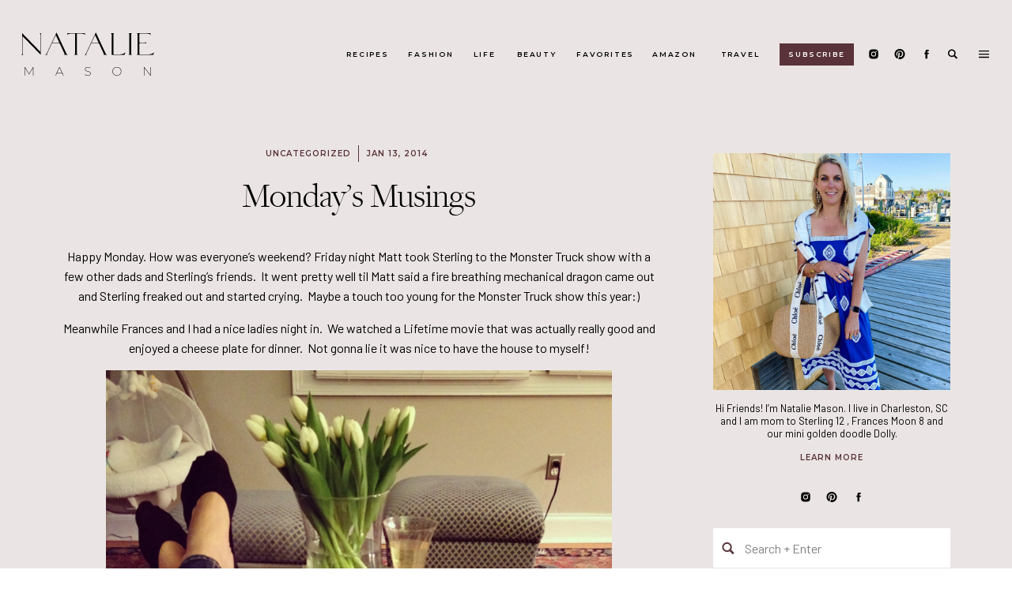

--- FILE ---
content_type: text/html; charset=UTF-8
request_url: https://natalie-mason.com/mondays-musings_13/
body_size: 31989
content:
<!DOCTYPE html>
<html lang="en-US" class="d">
<head>

<meta charset="UTF-8" />
<meta name="viewport" content="width=device-width, initial-scale=1" />
<link rel="icon" type="image/png" href="//static.showit.co/200/Y6zwkFPhSVuzN76rIXOC4Q/162400/favicon.png" />
<link rel="preconnect" href="https://static.showit.co" />


<link rel="preconnect" href="https://fonts.googleapis.com">
<link rel="preconnect" href="https://fonts.gstatic.com" crossorigin>
<link href="https://fonts.googleapis.com/css?family=Montserrat:600|Barlow:regular" rel="stylesheet" type="text/css"/>
<style>
@font-face{font-family:Freight Big Pro;src:url('//static.showit.co/file/jz00bLtJQXel2TnfjMaCew/shared/freightbigprolight-regular-webfont.woff');}
</style>
<script id="init_data" type="application/json">
{"mobile":{"w":320,"background":{"type":"color","color":"colors-7"}},"desktop":{"w":1200,"bgFillType":"color","bgColor":"colors-7"},"sid":"hq_htmidsfymee_b7nh79q","break":768,"assetURL":"//static.showit.co","contactFormId":"162400/292145","cfAction":"aHR0cHM6Ly9jbGllbnRzZXJ2aWNlLnNob3dpdC5jby9jb250YWN0Zm9ybQ==","sgAction":"aHR0cHM6Ly9jbGllbnRzZXJ2aWNlLnNob3dpdC5jby9zb2NpYWxncmlk","blockData":[{"slug":"menu-mobile-open","visible":"m","states":[],"d":{"w":1200,"h":400,"bgMediaType":"none","bgFillType":"color","bgColor":"colors-7"},"m":{"w":320,"h":700,"nature":"wH","locking":{"side":"t"},"hide":1,"bgMediaType":"none","bgFillType":"color","bgColor":"colors-5"}},{"slug":"menu-mobile-closed","visible":"m","states":[],"d":{"w":1200,"h":400,"bgMediaType":"none","bgFillType":"color","bgColor":"colors-7"},"m":{"w":320,"h":70,"bgMediaType":"none","bgFillType":"color","bgColor":"colors-5"}},{"slug":"main-menu","visible":"d","states":[],"d":{"w":1200,"h":137,"bgMediaType":"none","bgFillType":"color","bgColor":"colors-5"},"m":{"w":320,"h":200,"bgMediaType":"none","bgFillType":"color","bgColor":"colors-7"}},{"slug":"sticky-menu","visible":"d","states":[],"d":{"w":1200,"h":50,"locking":{"side":"t"},"bgMediaType":"none","bgFillType":"color","bgColor":"colors-5"},"m":{"w":320,"h":200,"bgMediaType":"none","bgFillType":"color","bgColor":"colors-7"}},{"slug":"search-bar","visible":"d","states":[],"d":{"w":1200,"h":143,"locking":{"side":"t","offset":0},"hide":1,"bgMediaType":"none","bgFillType":"color","bgColor":"colors-4"},"m":{"w":320,"h":200,"bgMediaType":"none","bgFillType":"color","bgColor":"colors-7"}},{"slug":"side-menu","visible":"d","states":[],"d":{"w":1200,"h":700,"nature":"wH","locking":{"side":"t","offset":0},"hide":1,"bgMediaType":"none","bgFillType":"color","bgColor":"#000000:0"},"m":{"w":320,"h":200,"bgMediaType":"none","bgFillType":"color","bgColor":"colors-7"}},{"slug":"blog-sidebar","visible":"d","states":[],"d":{"w":1200,"h":20,"bgMediaType":"none","bgFillType":"color","bgColor":"colors-5"},"m":{"w":320,"h":200,"bgMediaType":"none","bgFillType":"color","bgColor":"colors-7"}},{"slug":"header","visible":"a","states":[],"d":{"w":1200,"h":124,"nature":"dH","bgMediaType":"none","bgFillType":"color","bgColor":"colors-5"},"m":{"w":320,"h":101,"nature":"dH","bgMediaType":"none","bgFillType":"color","bgColor":"colors-5"}},{"slug":"post-content","visible":"a","states":[],"d":{"w":1200,"h":371,"nature":"dH","bgMediaType":"none","bgFillType":"color","bgColor":"colors-5"},"m":{"w":320,"h":500,"nature":"dH","bgMediaType":"none","bgFillType":"color","bgColor":"colors-5"}},{"slug":"pagination","visible":"a","states":[],"d":{"w":1200,"h":100,"nature":"dH","bgMediaType":"none","bgFillType":"color","bgColor":"colors-5"},"m":{"w":320,"h":157,"bgMediaType":"none","bgFillType":"color","bgColor":"colors-5"}},{"slug":"comments","visible":"a","states":[],"d":{"w":1200,"h":60,"bgMediaType":"none","bgFillType":"color","bgColor":"colors-5"},"m":{"w":320,"h":50,"bgMediaType":"none","bgFillType":"color","bgColor":"colors-5"}},{"slug":"comment-form","visible":"a","states":[],"d":{"w":1200,"h":50,"nature":"dH","hide":1,"bgMediaType":"none","bgFillType":"color","bgColor":"colors-5"},"m":{"w":320,"h":66,"nature":"dH","hide":1,"bgMediaType":"none","bgFillType":"color","bgColor":"colors-5"}},{"slug":"existing-comments","visible":"a","states":[],"d":{"w":1200,"h":50,"nature":"dH","hide":1,"bgMediaType":"none","bgFillType":"color","bgColor":"colors-5"},"m":{"w":320,"h":69,"nature":"dH","hide":1,"bgMediaType":"none","bgFillType":"color","bgColor":"colors-5"}},{"slug":"spacer","visible":"a","states":[],"d":{"w":1200,"h":50,"bgMediaType":"none","bgFillType":"color","bgColor":"colors-5"},"m":{"w":320,"h":20,"bgMediaType":"none","bgFillType":"color","bgColor":"colors-5"}},{"slug":"reader-faves","visible":"a","states":[{"slug":"view-1","d":{"bgMediaType":"none","bgColor":"#000000:0","bgFillType":"color"},"m":{"bgMediaType":"none","bgColor":"#000000:0","bgFillType":"color"}},{"slug":"view-2","d":{"bgMediaType":"none","bgColor":"#000000:0","bgFillType":"color"},"m":{"bgMediaType":"none","bgColor":"#000000:0","bgFillType":"color"}},{"slug":"view-3","d":{"bgMediaType":"none","bgColor":"#000000:0","bgFillType":"color"},"m":{"bgMediaType":"none","bgColor":"#000000:0","bgFillType":"color"}},{"slug":"view-4","d":{"bgMediaType":"none","bgColor":"#000000:0","bgFillType":"color"},"m":{"bgMediaType":"none","bgColor":"#000000:0","bgFillType":"color"}}],"d":{"w":1200,"h":571,"bgMediaType":"none","bgFillType":"color","bgColor":"colors-7"},"m":{"w":320,"h":609,"bgMediaType":"none","bgFillType":"color","bgColor":"colors-7"},"wpPostLookup":true,"stateTrans":[{"d":{"in":{"cl":"fadeIn","d":"0.5","dl":"0","od":"fadeIn"},"out":{"cl":"fadeOut","d":"0.5","dl":"0","od":"fadeOut"}},"m":{"in":{"cl":"fadeIn","d":"0.5","dl":"0","od":"fadeIn"},"out":{"cl":"fadeOut","d":"0.5","dl":"0","od":"fadeOut"}}},{"d":{"in":{"cl":"fadeIn","d":"0.5","dl":"0","od":"fadeIn"},"out":{"cl":"fadeOut","d":"0.5","dl":"0","od":"fadeOut"}},"m":{"in":{"cl":"fadeIn","d":"0.5","dl":"0","od":"fadeIn"},"out":{"cl":"fadeOut","d":"0.5","dl":"0","od":"fadeOut"}}},{"d":{"in":{"cl":"fadeIn","d":"0.5","dl":"0","od":"fadeIn"},"out":{"cl":"fadeOut","d":"0.5","dl":"0","od":"fadeOut"}},"m":{"in":{"cl":"fadeIn","d":"0.5","dl":"0","od":"fadeIn"},"out":{"cl":"fadeOut","d":"0.5","dl":"0","od":"fadeOut"}}},{"d":{"in":{"cl":"fadeIn","d":"0.5","dl":"0","od":"fadeIn"},"out":{"cl":"fadeOut","d":"0.5","dl":"0","od":"fadeOut"}},"m":{"in":{"cl":"fadeIn","d":"0.5","dl":"0","od":"fadeIn"},"out":{"cl":"fadeOut","d":"0.5","dl":"0","od":"fadeOut"}}}]},{"slug":"footer","visible":"a","states":[],"d":{"w":1200,"h":283,"bgMediaType":"none","bgFillType":"color","bgColor":"colors-5"},"m":{"w":320,"h":534,"bgMediaType":"none","bgFillType":"color","bgColor":"colors-5"}},{"slug":"copyright","visible":"a","states":[],"d":{"w":1200,"h":60,"bgMediaType":"none","bgFillType":"color","bgColor":"colors-5"},"m":{"w":320,"h":50,"bgMediaType":"none","bgFillType":"color","bgColor":"colors-5"}}],"elementData":[{"type":"icon","visible":"a","id":"menu-mobile-open_0","blockId":"menu-mobile-open","m":{"x":150,"y":470,"w":20,"h":19,"a":0},"d":{"x":1126,"y":40,"w":20,"h":20,"a":0,"lockH":"r"}},{"type":"icon","visible":"a","id":"menu-mobile-open_1","blockId":"menu-mobile-open","m":{"x":104,"y":470,"w":20,"h":19,"a":0},"d":{"x":1090,"y":40,"w":20,"h":20,"a":0,"lockH":"r"}},{"type":"icon","visible":"a","id":"menu-mobile-open_2","blockId":"menu-mobile-open","m":{"x":196,"y":470,"w":20,"h":19,"a":0},"d":{"x":1018,"y":40,"w":20,"h":20,"a":0,"lockH":"r"}},{"type":"text","visible":"a","id":"menu-mobile-open_3","blockId":"menu-mobile-open","m":{"x":109,"y":87,"w":102,"h":27,"a":0},"d":{"x":456,"y":40,"w":93,"h":20,"a":0}},{"type":"icon","visible":"a","id":"menu-mobile-open_4","blockId":"menu-mobile-open","m":{"x":270,"y":17,"w":35,"h":35,"a":0},"d":{"x":550,"y":150,"w":100,"h":100,"a":0},"pc":[{"type":"hide","block":"menu-mobile-open"}]},{"type":"text","visible":"a","id":"menu-mobile-open_5","blockId":"menu-mobile-open","m":{"x":81,"y":421,"w":62,"h":24,"a":0},"d":{"x":456,"y":40,"w":93,"h":20,"a":0}},{"type":"text","visible":"a","id":"menu-mobile-open_6","blockId":"menu-mobile-open","m":{"x":109,"y":127,"w":102,"h":27,"a":0},"d":{"x":456,"y":40,"w":93,"h":20,"a":0}},{"type":"text","visible":"a","id":"menu-mobile-open_7","blockId":"menu-mobile-open","m":{"x":109,"y":166,"w":102,"h":27,"a":0},"d":{"x":456,"y":40,"w":93,"h":20,"a":0}},{"type":"text","visible":"a","id":"menu-mobile-open_8","blockId":"menu-mobile-open","m":{"x":109,"y":206,"w":102,"h":27,"a":0},"d":{"x":456,"y":40,"w":93,"h":20,"a":0}},{"type":"text","visible":"a","id":"menu-mobile-open_9","blockId":"menu-mobile-open","m":{"x":94,"y":245,"w":132,"h":27,"a":0},"d":{"x":456,"y":40,"w":93,"h":20,"a":0}},{"type":"text","visible":"a","id":"menu-mobile-open_10","blockId":"menu-mobile-open","m":{"x":94,"y":285,"w":132,"h":27,"a":0},"d":{"x":456,"y":40,"w":93,"h":20,"a":0}},{"type":"text","visible":"a","id":"menu-mobile-open_11","blockId":"menu-mobile-open","m":{"x":94,"y":324,"w":132,"h":27,"a":0},"d":{"x":456,"y":40,"w":93,"h":20,"a":0}},{"type":"text","visible":"a","id":"menu-mobile-open_12","blockId":"menu-mobile-open","m":{"x":160,"y":421,"w":80,"h":24,"a":0},"d":{"x":456,"y":40,"w":93,"h":20,"a":0}},{"type":"simple","visible":"a","id":"menu-mobile-open_13","blockId":"menu-mobile-open","m":{"x":34,"y":517,"w":252,"h":42,"a":0},"d":{"x":360,"y":120,"w":480,"h":160,"a":0}},{"type":"icon","visible":"a","id":"menu-mobile-open_14","blockId":"menu-mobile-open","m":{"x":46,"y":529,"w":20,"h":19,"a":0},"d":{"x":1126,"y":40,"w":20,"h":20,"a":0,"lockH":"r"}},{"type":"text","visible":"a","id":"menu-mobile-open_15","blockId":"menu-mobile-open","m":{"x":77,"y":526,"w":202,"h":29,"a":0},"d":{"x":543,"y":190,"w":113.39999999999999,"h":21,"a":0}},{"type":"svg","visible":"a","id":"menu-mobile-open_16","blockId":"menu-mobile-open","m":{"x":100,"y":18,"w":120,"h":42,"a":0},"d":{"x":180,"y":53,"w":840,"h":294,"a":0},"c":{"key":"CUa3flsiRRe5FPrt6O4p4Q/shared/natalie-mason-logo.svg","aspect_ratio":2.85714}},{"type":"text","visible":"a","id":"menu-mobile-open_17","blockId":"menu-mobile-open","m":{"x":94,"y":373,"w":132,"h":27,"a":0},"d":{"x":456,"y":40,"w":93,"h":20,"a":0}},{"type":"icon","visible":"a","id":"menu-mobile-closed_0","blockId":"menu-mobile-closed","m":{"x":271,"y":18,"w":34,"h":34,"a":0},"d":{"x":550,"y":150,"w":100,"h":100,"a":0},"pc":[{"type":"show","block":"menu-mobile-open"}]},{"type":"svg","visible":"a","id":"menu-mobile-closed_1","blockId":"menu-mobile-closed","m":{"x":100,"y":18,"w":120,"h":42,"a":0},"d":{"x":180,"y":53,"w":840,"h":294,"a":0},"c":{"key":"CUa3flsiRRe5FPrt6O4p4Q/shared/natalie-mason-logo.svg","aspect_ratio":2.85714}},{"type":"icon","visible":"a","id":"main-menu_0","blockId":"main-menu","m":{"x":135,"y":75,"w":50,"h":50,"a":0},"d":{"x":1050,"y":61,"w":16,"h":15,"a":0,"lockH":"r"}},{"type":"icon","visible":"a","id":"main-menu_1","blockId":"main-menu","m":{"x":135,"y":75,"w":50,"h":50,"a":0},"d":{"x":1017,"y":61,"w":16,"h":15,"a":0,"lockH":"r"}},{"type":"icon","visible":"a","id":"main-menu_2","blockId":"main-menu","m":{"x":135,"y":75,"w":50,"h":50,"a":0},"d":{"x":1084,"y":61,"w":16,"h":15,"a":0,"lockH":"r"}},{"type":"text","visible":"a","id":"main-menu_3","blockId":"main-menu","m":{"x":109,"y":92,"w":102,"h":17,"a":0},"d":{"x":358,"y":61,"w":54,"h":16,"a":0,"lockH":"r"}},{"type":"svg","visible":"a","id":"main-menu_4","blockId":"main-menu","m":{"x":48,"y":61,"w":224,"h":78,"a":0},"d":{"x":24,"y":38,"w":174,"h":61,"a":0,"lockH":"l"},"c":{"key":"CUa3flsiRRe5FPrt6O4p4Q/shared/natalie-mason-logo.svg","aspect_ratio":2.85714}},{"type":"text","visible":"a","id":"main-menu_5","blockId":"main-menu","m":{"x":109,"y":92,"w":102,"h":17,"a":0},"d":{"x":436,"y":61,"w":58,"h":16,"a":0,"lockH":"r"}},{"type":"text","visible":"a","id":"main-menu_6","blockId":"main-menu","m":{"x":109,"y":92,"w":102,"h":17,"a":0},"d":{"x":517,"y":61,"w":32,"h":16,"a":0,"lockH":"r"}},{"type":"text","visible":"a","id":"main-menu_7","blockId":"main-menu","m":{"x":109,"y":92,"w":102,"h":17,"a":0},"d":{"x":573,"y":61,"w":52,"h":16,"a":0,"lockH":"r"}},{"type":"text","visible":"a","id":"main-menu_8","blockId":"main-menu","m":{"x":109,"y":92,"w":102,"h":17,"a":0},"d":{"x":649,"y":61,"w":70,"h":16,"a":0,"lockH":"r"}},{"type":"text","visible":"a","id":"main-menu_9","blockId":"main-menu","m":{"x":109,"y":92,"w":102,"h":17,"a":0},"d":{"x":742,"y":61,"w":62,"h":16,"a":0,"lockH":"r"}},{"type":"text","visible":"a","id":"main-menu_10","blockId":"main-menu","m":{"x":109,"y":92,"w":102,"h":17,"a":0},"d":{"x":828,"y":61,"w":56,"h":16,"a":0,"lockH":"r"}},{"type":"icon","visible":"a","id":"main-menu_11","blockId":"main-menu","m":{"x":135,"y":75,"w":50,"h":50,"a":0},"d":{"x":1117,"y":61,"w":16,"h":15,"a":0,"lockH":"r"},"pc":[{"type":"show","block":"search-bar"}]},{"type":"icon","visible":"a","id":"main-menu_12","blockId":"main-menu","m":{"x":135,"y":75,"w":50,"h":50,"a":0},"d":{"x":1153,"y":58,"w":23,"h":21,"a":0,"lockH":"r"},"pc":[{"type":"show","block":"side-menu"}]},{"type":"simple","visible":"a","id":"main-menu_13","blockId":"main-menu","m":{"x":48,"y":30,"w":224,"h":140,"a":0},"d":{"x":906,"y":55,"w":94,"h":28,"a":0,"lockH":"r"}},{"type":"text","visible":"a","id":"main-menu_14","blockId":"main-menu","m":{"x":109,"y":92,"w":102,"h":17,"a":0},"d":{"x":917,"y":61,"w":72,"h":16,"a":0,"lockH":"r"}},{"type":"svg","visible":"a","id":"sticky-menu_0","blockId":"sticky-menu","m":{"x":48,"y":36,"w":224,"h":128,"a":0},"d":{"x":24,"y":10,"w":52,"h":30,"a":0,"lockH":"l"},"c":{"key":"OAPkk1_6T8uvOvg37S6WiA/shared/mini-logo.svg","aspect_ratio":1.74667}},{"type":"icon","visible":"a","id":"sticky-menu_1","blockId":"sticky-menu","m":{"x":135,"y":75,"w":50,"h":50,"a":0},"d":{"x":1117,"y":18,"w":16,"h":15,"a":0,"lockH":"r"},"pc":[{"type":"show","block":"search-bar"}]},{"type":"icon","visible":"a","id":"sticky-menu_2","blockId":"sticky-menu","m":{"x":135,"y":75,"w":50,"h":50,"a":0},"d":{"x":1153,"y":15,"w":23,"h":21,"a":0,"lockH":"r"},"pc":[{"type":"show","block":"side-menu"}]},{"type":"icon","visible":"a","id":"sticky-menu_3","blockId":"sticky-menu","m":{"x":135,"y":75,"w":50,"h":50,"a":0},"d":{"x":1050,"y":18,"w":16,"h":15,"a":0,"lockH":"r"}},{"type":"icon","visible":"a","id":"sticky-menu_4","blockId":"sticky-menu","m":{"x":135,"y":75,"w":50,"h":50,"a":0},"d":{"x":1017,"y":18,"w":16,"h":15,"a":0,"lockH":"r"}},{"type":"icon","visible":"a","id":"sticky-menu_5","blockId":"sticky-menu","m":{"x":135,"y":75,"w":50,"h":50,"a":0},"d":{"x":1084,"y":18,"w":16,"h":15,"a":0,"lockH":"r"}},{"type":"text","visible":"a","id":"search-bar_0","blockId":"search-bar","m":{"x":91,"y":84,"w":138.6,"h":33,"a":0},"d":{"x":335,"y":50,"w":218,"h":41,"a":0}},{"type":"line","visible":"a","id":"search-bar_1","blockId":"search-bar","m":{"x":48,"y":99,"w":224,"h":3,"a":0},"d":{"x":553,"y":87,"w":313,"h":1,"a":0}},{"type":"text","visible":"a","id":"search-bar_2","blockId":"search-bar","m":{"x":109,"y":91,"w":102.60000000000001,"h":19,"a":0},"d":{"x":560,"y":55,"w":302,"h":34,"a":0}},{"type":"icon","visible":"a","id":"search-bar_3","blockId":"search-bar","m":{"x":135,"y":75,"w":50,"h":50,"a":0},"d":{"x":1153,"y":15,"w":23,"h":21,"a":0,"lockH":"r"},"pc":[{"type":"hide","block":"search-bar"}]},{"type":"simple","visible":"a","id":"side-menu_0","blockId":"side-menu","m":{"x":48,"y":30,"w":224,"h":140,"a":0},"d":{"x":767,"y":0,"w":435,"h":700,"a":0,"trIn":{"cl":"slideInRight","d":"0.5","dl":"0"},"lockH":"r"}},{"type":"icon","visible":"a","id":"side-menu_1","blockId":"side-menu","m":{"x":135,"y":75,"w":50,"h":50,"a":0},"d":{"x":1162,"y":15,"w":23,"h":21,"a":0,"trIn":{"cl":"slideInRight","d":"0.5","dl":"0"},"lockH":"r"},"pc":[{"type":"hide","block":"side-menu"}]},{"type":"text","visible":"a","id":"side-menu_2","blockId":"side-menu","m":{"x":109,"y":92,"w":102,"h":17,"a":0},"d":{"x":927,"y":89,"w":116,"h":31,"a":0,"trIn":{"cl":"slideInRight","d":"0.5","dl":"0"},"lockH":"r"}},{"type":"text","visible":"a","id":"side-menu_3","blockId":"side-menu","m":{"x":109,"y":91,"w":102.60000000000001,"h":19,"a":0},"d":{"x":920,"y":58,"w":130,"h":21,"a":0,"trIn":{"cl":"slideInRight","d":"0.5","dl":"0"},"lockH":"r"}},{"type":"text","visible":"a","id":"side-menu_4","blockId":"side-menu","m":{"x":109,"y":92,"w":102,"h":17,"a":0},"d":{"x":927,"y":137,"w":116,"h":31,"a":0,"trIn":{"cl":"slideInRight","d":"0.5","dl":"0"},"lockH":"r"}},{"type":"text","visible":"a","id":"side-menu_5","blockId":"side-menu","m":{"x":109,"y":92,"w":102,"h":17,"a":0},"d":{"x":927,"y":185,"w":116,"h":31,"a":0,"trIn":{"cl":"slideInRight","d":"0.5","dl":"0"},"lockH":"r"}},{"type":"text","visible":"a","id":"side-menu_6","blockId":"side-menu","m":{"x":109,"y":92,"w":102,"h":17,"a":0},"d":{"x":927,"y":232,"w":116,"h":31,"a":0,"trIn":{"cl":"slideInRight","d":"0.5","dl":"0"},"lockH":"r"}},{"type":"text","visible":"a","id":"side-menu_7","blockId":"side-menu","m":{"x":109,"y":92,"w":102,"h":17,"a":0},"d":{"x":912,"y":280,"w":146,"h":31,"a":0,"trIn":{"cl":"slideInRight","d":"0.5","dl":"0"},"lockH":"r"}},{"type":"text","visible":"a","id":"side-menu_8","blockId":"side-menu","m":{"x":109,"y":92,"w":102,"h":17,"a":0},"d":{"x":917,"y":328,"w":136,"h":31,"a":0,"trIn":{"cl":"slideInRight","d":"0.5","dl":"0"},"lockH":"r"}},{"type":"text","visible":"a","id":"side-menu_9","blockId":"side-menu","m":{"x":109,"y":91,"w":102.60000000000001,"h":19,"a":0},"d":{"x":853,"y":497,"w":57,"h":25,"a":0,"trIn":{"cl":"slideInRight","d":"0.5","dl":"0"},"lockH":"r"}},{"type":"text","visible":"a","id":"side-menu_10","blockId":"side-menu","m":{"x":109,"y":91,"w":102.60000000000001,"h":19,"a":0},"d":{"x":937,"y":497,"w":76,"h":25,"a":0,"trIn":{"cl":"slideInRight","d":"0.5","dl":"0"},"lockH":"r"}},{"type":"text","visible":"a","id":"side-menu_11","blockId":"side-menu","m":{"x":109,"y":91,"w":102.60000000000001,"h":19,"a":0},"d":{"x":1040,"y":497,"w":76,"h":25,"a":0,"trIn":{"cl":"slideInRight","d":"0.5","dl":"0"},"lockH":"r"}},{"type":"simple","visible":"a","id":"side-menu_12","blockId":"side-menu","m":{"x":48,"y":30,"w":224,"h":140,"a":0},"d":{"x":855,"y":559,"w":259,"h":45,"a":0,"trIn":{"cl":"slideInRight","d":"0.5","dl":"0"},"lockH":"r"}},{"type":"icon","visible":"a","id":"side-menu_13","blockId":"side-menu","m":{"x":135,"y":75,"w":50,"h":50,"a":0},"d":{"x":863,"y":570,"w":25,"h":25,"a":0,"trIn":{"cl":"slideInRight","d":"0.5","dl":"0"},"lockH":"r"}},{"type":"text","visible":"a","id":"side-menu_14","blockId":"side-menu","m":{"x":109,"y":91,"w":102.60000000000001,"h":19,"a":0},"d":{"x":892,"y":568,"w":213,"h":32,"a":0,"trIn":{"cl":"slideInRight","d":"0.5","dl":"0"},"lockH":"r"}},{"type":"text","visible":"a","id":"side-menu_15","blockId":"side-menu","m":{"x":109,"y":92,"w":102,"h":17,"a":0},"d":{"x":927,"y":378,"w":116,"h":31,"a":0,"trIn":{"cl":"slideInRight","d":"0.5","dl":"0"},"lockH":"r"}},{"type":"text","visible":"a","id":"side-menu_16","blockId":"side-menu","m":{"x":109,"y":92,"w":102,"h":17,"a":0},"d":{"x":909,"y":428,"w":151,"h":31,"a":0,"trIn":{"cl":"slideInRight","d":"0.5","dl":"0"},"lockH":"r"}},{"type":"graphic","visible":"a","id":"blog-sidebar_0","blockId":"blog-sidebar","m":{"x":114,"y":30,"w":93,"h":140,"a":0},"d":{"x":862,"y":57,"w":300,"h":300,"a":0,"gs":{"s":0},"trIn":{"cl":"fadeIn","d":"0.5","dl":"0"}},"c":{"key":"nb3kk2ecQhaXqXM7jl40WQ/shared/unnamed.jpg","aspect_ratio":0.8}},{"type":"simple","visible":"a","id":"blog-sidebar_1","blockId":"blog-sidebar","m":{"x":48,"y":30,"w":224,"h":140,"a":0},"d":{"x":862,"y":613,"w":300,"h":588,"a":0,"trIn":{"cl":"fadeIn","d":"0.5","dl":"0"}}},{"type":"simple","visible":"a","id":"blog-sidebar_2","blockId":"blog-sidebar","m":{"x":48,"y":30,"w":224,"h":140,"a":0},"d":{"x":862,"y":532,"w":300,"h":50,"a":0,"trIn":{"cl":"fadeIn","d":"0.5","dl":"0"}}},{"type":"text","visible":"a","id":"blog-sidebar_3","blockId":"blog-sidebar","m":{"x":109,"y":91,"w":102.60000000000001,"h":19,"a":0},"d":{"x":902,"y":543,"w":250,"h":29,"a":0,"trIn":{"cl":"fadeIn","d":"0.5","dl":"0"}}},{"type":"icon","visible":"a","id":"blog-sidebar_4","blockId":"blog-sidebar","m":{"x":135,"y":75,"w":50,"h":50,"a":0},"d":{"x":871,"y":548,"w":20,"h":19,"a":0,"trIn":{"cl":"fadeIn","d":"0.5","dl":"0"}}},{"type":"icon","visible":"a","id":"blog-sidebar_5","blockId":"blog-sidebar","m":{"x":135,"y":75,"w":50,"h":50,"a":0},"d":{"x":1004,"y":485,"w":16,"h":15,"a":0}},{"type":"icon","visible":"a","id":"blog-sidebar_6","blockId":"blog-sidebar","m":{"x":135,"y":75,"w":50,"h":50,"a":0},"d":{"x":971,"y":485,"w":16,"h":15,"a":0}},{"type":"icon","visible":"a","id":"blog-sidebar_7","blockId":"blog-sidebar","m":{"x":135,"y":75,"w":50,"h":50,"a":0},"d":{"x":1038,"y":485,"w":16,"h":15,"a":0}},{"type":"text","visible":"a","id":"blog-sidebar_8","blockId":"blog-sidebar","m":{"x":109,"y":91,"w":102.60000000000001,"h":19,"a":0},"d":{"x":862,"y":372,"w":300,"h":53,"a":0}},{"type":"text","visible":"a","id":"blog-sidebar_9","blockId":"blog-sidebar","m":{"x":109,"y":91,"w":102.60000000000001,"h":19,"a":0},"d":{"x":862,"y":436,"w":300,"h":13,"a":0}},{"type":"graphic","visible":"a","id":"blog-sidebar_10","blockId":"blog-sidebar","m":{"x":114,"y":30,"w":93,"h":140,"a":0},"d":{"x":975,"y":644,"w":75,"h":75,"a":0,"gs":{"s":10}},"c":{"key":"fFgWSsLUQuCeMu0HhKCmeA/shared/img_0155-1-1440x1920.jpg","aspect_ratio":0.75}},{"type":"text","visible":"a","id":"blog-sidebar_11","blockId":"blog-sidebar","m":{"x":91,"y":84,"w":138.6,"h":33,"a":0},"d":{"x":880,"y":729,"w":264,"h":23,"a":0}},{"type":"line","visible":"a","id":"blog-sidebar_12","blockId":"blog-sidebar","m":{"x":48,"y":99,"w":224,"h":3,"a":0},"d":{"x":903,"y":812,"w":219,"h":1,"a":0}},{"type":"text","visible":"a","id":"blog-sidebar_13","blockId":"blog-sidebar","m":{"x":109,"y":91,"w":102.60000000000001,"h":19,"a":0},"d":{"x":894,"y":759,"w":236,"h":29,"a":0}},{"type":"graphic","visible":"a","id":"blog-sidebar_14","blockId":"blog-sidebar","m":{"x":114,"y":30,"w":93,"h":140,"a":0},"d":{"x":975,"y":836,"w":75,"h":75,"a":0,"gs":{"s":76}},"c":{"key":"Oy8kBvE7Q_K0jALlWHIuwA/shared/screen_shot_2022-02-07_at_11_28_47_am.png","aspect_ratio":0.98289}},{"type":"text","visible":"a","id":"blog-sidebar_15","blockId":"blog-sidebar","m":{"x":91,"y":84,"w":138.6,"h":33,"a":0},"d":{"x":880,"y":921,"w":264,"h":23,"a":0}},{"type":"line","visible":"a","id":"blog-sidebar_16","blockId":"blog-sidebar","m":{"x":48,"y":99,"w":224,"h":3,"a":0},"d":{"x":903,"y":998,"w":219,"h":1,"a":0}},{"type":"text","visible":"a","id":"blog-sidebar_17","blockId":"blog-sidebar","m":{"x":109,"y":91,"w":102.60000000000001,"h":19,"a":0},"d":{"x":894,"y":947,"w":236,"h":29,"a":0}},{"type":"graphic","visible":"a","id":"blog-sidebar_18","blockId":"blog-sidebar","m":{"x":114,"y":30,"w":93,"h":140,"a":0},"d":{"x":975,"y":1021,"w":75,"h":75,"a":0,"gs":{"s":0}},"c":{"key":"JRHzDQM3RYCZFDeCRJuA3Q/shared/img_9363-1440x1920.jpg","aspect_ratio":0.75}},{"type":"text","visible":"a","id":"blog-sidebar_19","blockId":"blog-sidebar","m":{"x":91,"y":84,"w":138.6,"h":33,"a":0},"d":{"x":880,"y":1106,"w":264,"h":23,"a":0}},{"type":"text","visible":"a","id":"blog-sidebar_20","blockId":"blog-sidebar","m":{"x":109,"y":91,"w":102.60000000000001,"h":19,"a":0},"d":{"x":894,"y":1134,"w":236,"h":29,"a":0}},{"type":"simple","visible":"a","id":"blog-sidebar_21","blockId":"blog-sidebar","m":{"x":48,"y":30,"w":224,"h":140,"a":0},"d":{"x":862,"y":1239,"w":300,"h":358,"a":0,"trIn":{"cl":"fadeIn","d":"0.5","dl":"0"}}},{"type":"text","visible":"a","id":"blog-sidebar_22","blockId":"blog-sidebar","m":{"x":103,"y":91,"w":114,"h":19,"a":0},"d":{"x":937,"y":1269,"w":150,"h":20,"a":0}},{"type":"iframe","visible":"a","id":"blog-sidebar_23","blockId":"blog-sidebar","m":{"x":48,"y":30,"w":224,"h":140,"a":0},"d":{"x":897,"y":1311,"w":230,"h":242,"a":0}},{"type":"simple","visible":"a","id":"blog-sidebar_24","blockId":"blog-sidebar","m":{"x":48,"y":30,"w":224,"h":140,"a":0},"d":{"x":862,"y":1663,"w":300,"h":383,"a":0,"trIn":{"cl":"fadeIn","d":"0.5","dl":"0"}}},{"type":"graphic","visible":"a","id":"blog-sidebar_25","blockId":"blog-sidebar","m":{"x":104,"y":30,"w":112,"h":140,"a":0},"d":{"x":895,"y":1638,"w":235,"h":292,"a":0},"c":{"key":"efWUs7buTnG0Wo-su4yqjQ/shared/charleston-faves.jpg","aspect_ratio":0.75}},{"type":"text","visible":"a","id":"blog-sidebar_26","blockId":"blog-sidebar","m":{"x":91,"y":84,"w":138.6,"h":33,"a":0},"d":{"x":895,"y":1954,"w":235,"h":32,"a":0}},{"type":"text","visible":"a","id":"blog-sidebar_27","blockId":"blog-sidebar","m":{"x":103,"y":91,"w":114,"h":19,"a":0},"d":{"x":920,"y":1992,"w":184,"h":20,"a":0}},{"type":"simple","visible":"a","id":"blog-sidebar_28","blockId":"blog-sidebar","m":{"x":48,"y":30,"w":224,"h":140,"a":0},"d":{"x":887,"y":1295,"w":250,"h":276,"a":0,"o":0}},{"type":"text","visible":"a","id":"header_0","blockId":"header","m":{"x":36,"y":64,"w":249,"h":29,"a":0},"d":{"x":39,"y":65,"w":750,"h":46,"a":0}},{"type":"text","visible":"a","id":"header_1","blockId":"header","m":{"x":170,"y":31,"w":137,"h":13,"a":0},"d":{"x":424,"y":29,"w":365,"h":19,"a":0}},{"type":"text","visible":"a","id":"header_2","blockId":"header","m":{"x":13,"y":31,"w":137,"h":13,"a":0},"d":{"x":39,"y":29,"w":365,"h":19,"a":0}},{"type":"simple","visible":"a","id":"header_3","blockId":"header","m":{"x":160,"y":31,"w":1,"h":15,"a":0},"d":{"x":413,"y":27,"w":1,"h":21,"a":0}},{"type":"text","visible":"a","id":"post-content_0","blockId":"post-content","m":{"x":33,"y":22,"w":255,"h":462,"a":0},"d":{"x":39,"y":25,"w":750,"h":322,"a":0,"trIn":{"cl":"fadeIn","d":"0.5","dl":"0"}}},{"type":"text","visible":"a","id":"pagination_0","blockId":"pagination","m":{"x":35,"y":53,"w":250,"h":16,"a":0},"d":{"x":39,"y":52,"w":373,"h":20,"a":0,"trIn":{"cl":"fadeIn","d":"0.5","dl":"0"}}},{"type":"text","visible":"a","id":"pagination_1","blockId":"pagination","m":{"x":35,"y":29,"w":250,"h":17,"a":0},"d":{"x":39,"y":29,"w":197,"h":20,"a":0,"trIn":{"cl":"fadeIn","d":"0.5","dl":"0"}}},{"type":"text","visible":"a","id":"pagination_2","blockId":"pagination","m":{"x":35,"y":112,"w":250,"h":16,"a":0},"d":{"x":416,"y":52,"w":373,"h":20,"a":0,"trIn":{"cl":"fadeIn","d":"0.5","dl":"0"}}},{"type":"text","visible":"a","id":"pagination_3","blockId":"pagination","m":{"x":35,"y":88,"w":250,"h":17,"a":0},"d":{"x":651,"y":29,"w":138,"h":20,"a":0,"trIn":{"cl":"fadeIn","d":"0.5","dl":"0"}}},{"type":"simple","visible":"a","id":"pagination_4","blockId":"pagination","m":{"x":29,"y":3,"w":263,"h":1,"a":0},"d":{"x":39,"y":0,"w":750,"h":1,"a":0}},{"type":"simple","visible":"a","id":"pagination_5","blockId":"pagination","m":{"x":29,"y":153,"w":263,"h":1,"a":0},"d":{"x":39,"y":99,"w":750,"h":1,"a":0}},{"type":"text","visible":"a","id":"comments_0","blockId":"comments","m":{"x":38,"y":16,"w":144,"h":18,"a":0},"d":{"x":39,"y":30,"w":750,"h":19,"a":0,"trIn":{"cl":"fadeIn","d":"0.5","dl":"0"}},"pc":[{"type":"show","block":"comment-form"},{"type":"show","block":"existing-comments"}]},{"type":"text","visible":"a","id":"comment-form_0","blockId":"comment-form","m":{"x":38,"y":20,"w":248,"h":26,"a":0},"d":{"x":39,"y":12,"w":750,"h":26,"a":0,"trIn":{"cl":"fadeIn","d":"0.5","dl":"0"}}},{"type":"text","visible":"a","id":"existing-comments_0","blockId":"existing-comments","m":{"x":38,"y":22,"w":247,"h":24,"a":0},"d":{"x":39,"y":13,"w":750,"h":24,"a":0,"trIn":{"cl":"fadeIn","d":"0.5","dl":"0"}}},{"type":"text","visible":"a","id":"reader-faves_0","blockId":"reader-faves","m":{"x":86,"y":39,"w":149,"h":19,"a":0},"d":{"x":525,"y":57,"w":150,"h":16,"a":0,"trIn":{"cl":"fadeIn","d":"0.5","dl":"0"}}},{"type":"line","visible":"a","id":"reader-faves_1","blockId":"reader-faves","m":{"x":57,"y":66,"w":206,"h":2,"a":0},"d":{"x":500,"y":87,"w":200,"h":2,"a":0,"trIn":{"cl":"fadeIn","d":"0.5","dl":"0"}}},{"type":"graphic","visible":"a","id":"reader-faves_view-1_0","blockId":"reader-faves","m":{"x":13,"y":92,"w":139,"h":173,"a":0},"d":{"x":48,"y":123,"w":252,"h":315,"a":0,"trIn":{"cl":"fadeIn","d":"0.5","dl":"0"}},"c":{"key":"3O-lbnKOQbGS-QsOZ-pkfQ/shared/alexandra-dementyeva-jgyl6lmiq3q-unsplash.jpg","aspect_ratio":0.80013}},{"type":"text","visible":"a","id":"reader-faves_view-1_1","blockId":"reader-faves","m":{"x":13,"y":275,"w":139,"h":41,"a":0},"d":{"x":48,"y":448,"w":252,"h":67,"a":0,"trIn":{"cl":"fadeIn","d":"0.5","dl":"0"}}},{"type":"graphic","visible":"a","id":"reader-faves_view-2_0","blockId":"reader-faves","m":{"x":168,"y":92,"w":139,"h":173,"a":0},"d":{"x":332,"y":123,"w":252,"h":315,"a":0,"trIn":{"cl":"fadeIn","d":"0.5","dl":"0"}},"c":{"key":"3O-lbnKOQbGS-QsOZ-pkfQ/shared/alexandra-dementyeva-jgyl6lmiq3q-unsplash.jpg","aspect_ratio":0.80013}},{"type":"text","visible":"a","id":"reader-faves_view-2_1","blockId":"reader-faves","m":{"x":168,"y":275,"w":139,"h":41,"a":0},"d":{"x":332,"y":448,"w":252,"h":67,"a":0,"trIn":{"cl":"fadeIn","d":"0.5","dl":"0"}}},{"type":"graphic","visible":"a","id":"reader-faves_view-3_0","blockId":"reader-faves","m":{"x":13,"y":346,"w":139,"h":173,"a":0},"d":{"x":616,"y":123,"w":252,"h":315,"a":0,"trIn":{"cl":"fadeIn","d":"0.5","dl":"0"}},"c":{"key":"3O-lbnKOQbGS-QsOZ-pkfQ/shared/alexandra-dementyeva-jgyl6lmiq3q-unsplash.jpg","aspect_ratio":0.80013}},{"type":"text","visible":"a","id":"reader-faves_view-3_1","blockId":"reader-faves","m":{"x":13,"y":529,"w":139,"h":41,"a":0},"d":{"x":616,"y":448,"w":252,"h":67,"a":0,"trIn":{"cl":"fadeIn","d":"0.5","dl":"0"}}},{"type":"graphic","visible":"a","id":"reader-faves_view-4_0","blockId":"reader-faves","m":{"x":168,"y":346,"w":139,"h":173,"a":0},"d":{"x":900,"y":123,"w":252,"h":315,"a":0,"trIn":{"cl":"fadeIn","d":"0.5","dl":"0"}},"c":{"key":"3O-lbnKOQbGS-QsOZ-pkfQ/shared/alexandra-dementyeva-jgyl6lmiq3q-unsplash.jpg","aspect_ratio":0.80013}},{"type":"text","visible":"a","id":"reader-faves_view-4_1","blockId":"reader-faves","m":{"x":168,"y":529,"w":139,"h":41,"a":0},"d":{"x":900,"y":448,"w":252,"h":67,"a":0,"trIn":{"cl":"fadeIn","d":"0.5","dl":"0"}}},{"type":"icon","visible":"a","id":"footer_0","blockId":"footer","m":{"x":152,"y":278,"w":18,"h":18,"a":0},"d":{"x":1138,"y":53,"w":14,"h":14,"a":0,"trIn":{"cl":"fadeIn","d":"0.5","dl":"0"},"lockH":"r"}},{"type":"icon","visible":"a","id":"footer_1","blockId":"footer","m":{"x":104,"y":278,"w":18,"h":18,"a":0},"d":{"x":1112,"y":53,"w":14,"h":14,"a":0,"trIn":{"cl":"fadeIn","d":"0.5","dl":"0"},"lockH":"r"}},{"type":"icon","visible":"a","id":"footer_2","blockId":"footer","m":{"x":199,"y":278,"w":18,"h":18,"a":0},"d":{"x":1164,"y":53,"w":14,"h":14,"a":0,"trIn":{"cl":"fadeIn","d":"0.5","dl":"0"},"lockH":"r"}},{"type":"text","visible":"a","id":"footer_3","blockId":"footer","m":{"x":40,"y":120,"w":102,"h":17,"a":0},"d":{"x":193,"y":53,"w":52,"h":14,"a":0,"trIn":{"cl":"fadeIn","d":"0.5","dl":"0"}}},{"type":"svg","visible":"a","id":"footer_4","blockId":"footer","m":{"x":87,"y":40,"w":149,"h":52,"a":0},"d":{"x":23,"y":37,"w":132,"h":46,"a":0,"trIn":{"cl":"fadeIn","d":"0.5","dl":"0"},"lockH":"l"},"c":{"key":"CUa3flsiRRe5FPrt6O4p4Q/shared/natalie-mason-logo.svg","aspect_ratio":2.85714}},{"type":"text","visible":"a","id":"footer_5","blockId":"footer","m":{"x":40,"y":148,"w":102,"h":17,"a":0},"d":{"x":274,"y":53,"w":58,"h":14,"a":0,"trIn":{"cl":"fadeIn","d":"0.5","dl":"0"}}},{"type":"text","visible":"a","id":"footer_6","blockId":"footer","m":{"x":40,"y":176,"w":102,"h":17,"a":0},"d":{"x":362,"y":53,"w":33,"h":14,"a":0,"trIn":{"cl":"fadeIn","d":"0.5","dl":"0"}}},{"type":"text","visible":"a","id":"footer_7","blockId":"footer","m":{"x":40,"y":204,"w":102,"h":17,"a":0},"d":{"x":424,"y":53,"w":50,"h":14,"a":0,"trIn":{"cl":"fadeIn","d":"0.5","dl":"0"}}},{"type":"text","visible":"a","id":"footer_8","blockId":"footer","m":{"x":40,"y":232,"w":102,"h":17,"a":0},"d":{"x":503,"y":53,"w":68,"h":14,"a":0,"trIn":{"cl":"fadeIn","d":"0.5","dl":"0"}}},{"type":"text","visible":"a","id":"footer_9","blockId":"footer","m":{"x":179,"y":120,"w":102,"h":17,"a":0},"d":{"x":601,"y":53,"w":68,"h":14,"a":0,"trIn":{"cl":"fadeIn","d":"0.5","dl":"0"}}},{"type":"text","visible":"a","id":"footer_10","blockId":"footer","m":{"x":179,"y":148,"w":102,"h":17,"a":0},"d":{"x":698,"y":53,"w":53,"h":14,"a":0,"trIn":{"cl":"fadeIn","d":"0.5","dl":"0"}}},{"type":"text","visible":"a","id":"footer_11","blockId":"footer","m":{"x":179,"y":176,"w":102,"h":17,"a":0},"d":{"x":780,"y":53,"w":45,"h":14,"a":0,"trIn":{"cl":"fadeIn","d":"0.5","dl":"0"}}},{"type":"text","visible":"a","id":"footer_12","blockId":"footer","m":{"x":179,"y":204,"w":102,"h":17,"a":0},"d":{"x":855,"y":53,"w":53,"h":14,"a":0,"trIn":{"cl":"fadeIn","d":"0.5","dl":"0"}}},{"type":"social","visible":"a","id":"footer_13","blockId":"footer","m":{"x":-19,"y":324,"w":359,"h":210,"a":0},"d":{"x":-86,"y":114,"w":1372,"h":168,"a":0,"trIn":{"cl":"fadeIn","d":"0.5","dl":"0"},"lockH":"s"}},{"type":"text","visible":"a","id":"footer_14","blockId":"footer","m":{"x":179,"y":232,"w":102,"h":17,"a":0},"d":{"x":937,"y":53,"w":71,"h":14,"a":0,"trIn":{"cl":"fadeIn","d":"0.5","dl":"0"}}},{"type":"text","visible":"a","id":"copyright_0","blockId":"copyright","m":{"x":56,"y":12,"w":209,"h":26,"a":0},"d":{"x":375,"y":21,"w":451,"h":18,"a":0,"trIn":{"cl":"fadeIn","d":"0.5","dl":"0"}}},{"type":"icon","visible":"a","id":"copyright_1","blockId":"copyright","m":{"x":286,"y":13,"w":25,"h":25,"a":-90},"d":{"x":1150,"y":15,"w":30,"h":30,"a":-90,"lockH":"r"}}]}
</script>
<link
rel="stylesheet"
type="text/css"
href="https://cdnjs.cloudflare.com/ajax/libs/animate.css/3.4.0/animate.min.css"
/>
<script
id="si-jquery"
src="https://ajax.googleapis.com/ajax/libs/jquery/3.5.1/jquery.min.js"
></script>

<script src="//lib.showit.co/engine/2.0.1/showit-lib.min.js"></script>
<script src="//lib.showit.co/engine/2.0.1/showit.min.js"></script>
<script>

function initPage(){

}
</script>
<link rel="stylesheet" type="text/css" href="//lib.showit.co/engine/2.0.1/showit.css" />
<style id="si-page-css">
html.m {background-color:rgba(255,255,255,1);}
html.d {background-color:rgba(255,255,255,1);}
.d .st-d-title,.d .se-wpt h1 {color:rgba(0,0,0,1);line-height:1.2;letter-spacing:0em;font-size:54px;text-align:left;font-family:'Freight Big Pro';font-weight:400;font-style:normal;}
.d .se-wpt h1 {margin-bottom:30px;}
.d .st-d-title.se-rc a {color:rgba(0,0,0,1);}
.d .st-d-title.se-rc a:hover {text-decoration:underline;color:rgba(0,0,0,1);opacity:0.8;}
.m .st-m-title,.m .se-wpt h1 {color:rgba(0,0,0,1);line-height:1.2;letter-spacing:0em;font-size:36px;text-align:left;font-family:'Freight Big Pro';font-weight:400;font-style:normal;}
.m .se-wpt h1 {margin-bottom:20px;}
.m .st-m-title.se-rc a {color:rgba(0,0,0,1);}
.m .st-m-title.se-rc a:hover {text-decoration:underline;color:rgba(0,0,0,1);opacity:0.8;}
.d .st-d-heading,.d .se-wpt h2 {color:rgba(0,0,0,1);line-height:1.2;letter-spacing:0em;font-size:36px;text-align:left;font-family:'Freight Big Pro';font-weight:400;font-style:normal;}
.d .se-wpt h2 {margin-bottom:24px;}
.d .st-d-heading.se-rc a {color:rgba(0,0,0,1);}
.d .st-d-heading.se-rc a:hover {text-decoration:underline;color:rgba(0,0,0,1);opacity:0.8;}
.m .st-m-heading,.m .se-wpt h2 {color:rgba(0,0,0,1);line-height:1.2;letter-spacing:0em;font-size:28px;text-align:left;font-family:'Freight Big Pro';font-weight:400;font-style:normal;}
.m .se-wpt h2 {margin-bottom:20px;}
.m .st-m-heading.se-rc a {color:rgba(0,0,0,1);}
.m .st-m-heading.se-rc a:hover {text-decoration:underline;color:rgba(0,0,0,1);opacity:0.8;}
.d .st-d-subheading,.d .se-wpt h3 {color:rgba(0,0,0,1);line-height:1.8;letter-spacing:0.1em;font-size:20px;text-align:left;font-family:'Montserrat';font-weight:600;font-style:normal;}
.d .se-wpt h3 {margin-bottom:18px;}
.d .st-d-subheading.se-rc a {color:rgba(0,0,0,1);}
.d .st-d-subheading.se-rc a:hover {text-decoration:underline;color:rgba(0,0,0,1);opacity:0.8;}
.m .st-m-subheading,.m .se-wpt h3 {color:rgba(0,0,0,1);line-height:1.8;letter-spacing:0.1em;font-size:14px;text-align:left;font-family:'Montserrat';font-weight:600;font-style:normal;}
.m .se-wpt h3 {margin-bottom:18px;}
.m .st-m-subheading.se-rc a {color:rgba(0,0,0,1);}
.m .st-m-subheading.se-rc a:hover {text-decoration:underline;color:rgba(0,0,0,1);opacity:0.8;}
.d .st-d-paragraph {color:rgba(0,0,0,1);line-height:1.8;letter-spacing:0em;font-size:16px;text-align:left;font-family:'Barlow';font-weight:400;font-style:normal;}
.d .se-wpt p {margin-bottom:16px;}
.d .st-d-paragraph.se-rc a {color:rgba(89,51,57,1);}
.d .st-d-paragraph.se-rc a:hover {text-decoration:underline;color:rgba(214,181,170,1);opacity:0.8;}
.m .st-m-paragraph {color:rgba(0,0,0,1);line-height:1.8;letter-spacing:0em;font-size:14px;text-align:left;font-family:'Barlow';font-weight:400;font-style:normal;}
.m .se-wpt p {margin-bottom:16px;}
.m .st-m-paragraph.se-rc a {color:rgba(89,51,57,1);}
.m .st-m-paragraph.se-rc a:hover {text-decoration:underline;color:rgba(214,181,170,1);opacity:0.8;}
.sib-menu-mobile-open {z-index:2;}
.m .sib-menu-mobile-open {height:700px;display:none;}
.d .sib-menu-mobile-open {height:400px;display:none;}
.m .sib-menu-mobile-open .ss-bg {background-color:rgba(234,229,228,1);}
.d .sib-menu-mobile-open .ss-bg {background-color:rgba(255,255,255,1);}
.m .sib-menu-mobile-open.sb-nm-wH .sc {height:700px;}
.d .sie-menu-mobile-open_0:hover {opacity:0.5;transition-duration:0.5s;transition-property:opacity;}
.m .sie-menu-mobile-open_0:hover {opacity:0.5;transition-duration:0.5s;transition-property:opacity;}
.d .sie-menu-mobile-open_0 {left:1126px;top:40px;width:20px;height:20px;transition-duration:0.5s;transition-property:opacity;}
.m .sie-menu-mobile-open_0 {left:150px;top:470px;width:20px;height:19px;transition-duration:0.5s;transition-property:opacity;}
.d .sie-menu-mobile-open_0 svg {fill:rgba(89,51,57,1);}
.m .sie-menu-mobile-open_0 svg {fill:rgba(0,0,0,1);}
.d .sie-menu-mobile-open_0 svg:hover {}
.m .sie-menu-mobile-open_0 svg:hover {}
.d .sie-menu-mobile-open_1:hover {opacity:0.5;transition-duration:0.5s;transition-property:opacity;}
.m .sie-menu-mobile-open_1:hover {opacity:0.5;transition-duration:0.5s;transition-property:opacity;}
.d .sie-menu-mobile-open_1 {left:1090px;top:40px;width:20px;height:20px;transition-duration:0.5s;transition-property:opacity;}
.m .sie-menu-mobile-open_1 {left:104px;top:470px;width:20px;height:19px;transition-duration:0.5s;transition-property:opacity;}
.d .sie-menu-mobile-open_1 svg {fill:rgba(89,51,57,1);}
.m .sie-menu-mobile-open_1 svg {fill:rgba(0,0,0,1);}
.d .sie-menu-mobile-open_1 svg:hover {}
.m .sie-menu-mobile-open_1 svg:hover {}
.d .sie-menu-mobile-open_2:hover {opacity:0.5;transition-duration:0.5s;transition-property:opacity;}
.m .sie-menu-mobile-open_2:hover {opacity:0.5;transition-duration:0.5s;transition-property:opacity;}
.d .sie-menu-mobile-open_2 {left:1018px;top:40px;width:20px;height:20px;transition-duration:0.5s;transition-property:opacity;}
.m .sie-menu-mobile-open_2 {left:196px;top:470px;width:20px;height:19px;transition-duration:0.5s;transition-property:opacity;}
.d .sie-menu-mobile-open_2 svg {fill:rgba(89,51,57,1);}
.m .sie-menu-mobile-open_2 svg {fill:rgba(0,0,0,1);}
.d .sie-menu-mobile-open_2 svg:hover {}
.m .sie-menu-mobile-open_2 svg:hover {}
.d .sie-menu-mobile-open_3:hover {opacity:0.5;transition-duration:0.5s;transition-property:opacity;}
.m .sie-menu-mobile-open_3:hover {opacity:0.5;transition-duration:0.5s;transition-property:opacity;}
.d .sie-menu-mobile-open_3 {left:456px;top:40px;width:93px;height:20px;transition-duration:0.5s;transition-property:opacity;}
.m .sie-menu-mobile-open_3 {left:109px;top:87px;width:102px;height:27px;transition-duration:0.5s;transition-property:opacity;}
.d .sie-menu-mobile-open_3-text:hover {}
.m .sie-menu-mobile-open_3-text:hover {}
.m .sie-menu-mobile-open_3-text {font-size:20px;text-align:center;font-family:'Freight Big Pro';font-weight:400;font-style:normal;}
.d .sie-menu-mobile-open_4 {left:550px;top:150px;width:100px;height:100px;}
.m .sie-menu-mobile-open_4 {left:270px;top:17px;width:35px;height:35px;}
.d .sie-menu-mobile-open_4 svg {fill:rgba(89,51,57,1);}
.m .sie-menu-mobile-open_4 svg {fill:rgba(193,187,180,1);}
.d .sie-menu-mobile-open_5:hover {opacity:0.5;transition-duration:0.5s;transition-property:opacity;}
.m .sie-menu-mobile-open_5:hover {opacity:0.5;transition-duration:0.5s;transition-property:opacity;}
.d .sie-menu-mobile-open_5 {left:456px;top:40px;width:93px;height:20px;transition-duration:0.5s;transition-property:opacity;}
.m .sie-menu-mobile-open_5 {left:81px;top:421px;width:62px;height:24px;transition-duration:0.5s;transition-property:opacity;}
.d .sie-menu-mobile-open_5-text:hover {}
.m .sie-menu-mobile-open_5-text:hover {}
.m .sie-menu-mobile-open_5-text {font-size:16px;text-align:center;font-family:'Barlow';font-weight:400;font-style:normal;}
.d .sie-menu-mobile-open_6:hover {opacity:0.5;transition-duration:0.5s;transition-property:opacity;}
.m .sie-menu-mobile-open_6:hover {opacity:0.5;transition-duration:0.5s;transition-property:opacity;}
.d .sie-menu-mobile-open_6 {left:456px;top:40px;width:93px;height:20px;transition-duration:0.5s;transition-property:opacity;}
.m .sie-menu-mobile-open_6 {left:109px;top:127px;width:102px;height:27px;transition-duration:0.5s;transition-property:opacity;}
.d .sie-menu-mobile-open_6-text:hover {}
.m .sie-menu-mobile-open_6-text:hover {}
.m .sie-menu-mobile-open_6-text {font-size:20px;text-align:center;font-family:'Freight Big Pro';font-weight:400;font-style:normal;}
.d .sie-menu-mobile-open_7:hover {opacity:0.5;transition-duration:0.5s;transition-property:opacity;}
.m .sie-menu-mobile-open_7:hover {opacity:0.5;transition-duration:0.5s;transition-property:opacity;}
.d .sie-menu-mobile-open_7 {left:456px;top:40px;width:93px;height:20px;transition-duration:0.5s;transition-property:opacity;}
.m .sie-menu-mobile-open_7 {left:109px;top:166px;width:102px;height:27px;transition-duration:0.5s;transition-property:opacity;}
.d .sie-menu-mobile-open_7-text:hover {}
.m .sie-menu-mobile-open_7-text:hover {}
.m .sie-menu-mobile-open_7-text {font-size:20px;text-align:center;font-family:'Freight Big Pro';font-weight:400;font-style:normal;}
.d .sie-menu-mobile-open_8:hover {opacity:0.5;transition-duration:0.5s;transition-property:opacity;}
.m .sie-menu-mobile-open_8:hover {opacity:0.5;transition-duration:0.5s;transition-property:opacity;}
.d .sie-menu-mobile-open_8 {left:456px;top:40px;width:93px;height:20px;transition-duration:0.5s;transition-property:opacity;}
.m .sie-menu-mobile-open_8 {left:109px;top:206px;width:102px;height:27px;transition-duration:0.5s;transition-property:opacity;}
.d .sie-menu-mobile-open_8-text:hover {}
.m .sie-menu-mobile-open_8-text:hover {}
.m .sie-menu-mobile-open_8-text {font-size:20px;text-align:center;font-family:'Freight Big Pro';font-weight:400;font-style:normal;}
.d .sie-menu-mobile-open_9:hover {opacity:0.5;transition-duration:0.5s;transition-property:opacity;}
.m .sie-menu-mobile-open_9:hover {opacity:0.5;transition-duration:0.5s;transition-property:opacity;}
.d .sie-menu-mobile-open_9 {left:456px;top:40px;width:93px;height:20px;transition-duration:0.5s;transition-property:opacity;}
.m .sie-menu-mobile-open_9 {left:94px;top:245px;width:132px;height:27px;transition-duration:0.5s;transition-property:opacity;}
.d .sie-menu-mobile-open_9-text:hover {}
.m .sie-menu-mobile-open_9-text:hover {}
.m .sie-menu-mobile-open_9-text {font-size:20px;text-align:center;font-family:'Freight Big Pro';font-weight:400;font-style:normal;}
.d .sie-menu-mobile-open_10:hover {opacity:0.5;transition-duration:0.5s;transition-property:opacity;}
.m .sie-menu-mobile-open_10:hover {opacity:0.5;transition-duration:0.5s;transition-property:opacity;}
.d .sie-menu-mobile-open_10 {left:456px;top:40px;width:93px;height:20px;transition-duration:0.5s;transition-property:opacity;}
.m .sie-menu-mobile-open_10 {left:94px;top:285px;width:132px;height:27px;transition-duration:0.5s;transition-property:opacity;}
.d .sie-menu-mobile-open_10-text:hover {}
.m .sie-menu-mobile-open_10-text:hover {}
.m .sie-menu-mobile-open_10-text {font-size:20px;text-align:center;font-family:'Freight Big Pro';font-weight:400;font-style:normal;}
.d .sie-menu-mobile-open_11:hover {opacity:0.5;transition-duration:0.5s;transition-property:opacity;}
.m .sie-menu-mobile-open_11:hover {opacity:0.5;transition-duration:0.5s;transition-property:opacity;}
.d .sie-menu-mobile-open_11 {left:456px;top:40px;width:93px;height:20px;transition-duration:0.5s;transition-property:opacity;}
.m .sie-menu-mobile-open_11 {left:94px;top:324px;width:132px;height:27px;transition-duration:0.5s;transition-property:opacity;}
.d .sie-menu-mobile-open_11-text:hover {}
.m .sie-menu-mobile-open_11-text:hover {}
.m .sie-menu-mobile-open_11-text {font-size:20px;text-align:center;font-family:'Freight Big Pro';font-weight:400;font-style:normal;}
.d .sie-menu-mobile-open_12:hover {opacity:0.5;transition-duration:0.5s;transition-property:opacity;}
.m .sie-menu-mobile-open_12:hover {opacity:0.5;transition-duration:0.5s;transition-property:opacity;}
.d .sie-menu-mobile-open_12 {left:456px;top:40px;width:93px;height:20px;transition-duration:0.5s;transition-property:opacity;}
.m .sie-menu-mobile-open_12 {left:160px;top:421px;width:80px;height:24px;transition-duration:0.5s;transition-property:opacity;}
.d .sie-menu-mobile-open_12-text:hover {}
.m .sie-menu-mobile-open_12-text:hover {}
.m .sie-menu-mobile-open_12-text {font-size:16px;text-align:center;font-family:'Barlow';font-weight:400;font-style:normal;}
.d .sie-menu-mobile-open_13 {left:360px;top:120px;width:480px;height:160px;}
.m .sie-menu-mobile-open_13 {left:34px;top:517px;width:252px;height:42px;}
.d .sie-menu-mobile-open_13 .se-simple:hover {}
.m .sie-menu-mobile-open_13 .se-simple:hover {}
.d .sie-menu-mobile-open_13 .se-simple {background-color:rgba(0,0,0,1);}
.m .sie-menu-mobile-open_13 .se-simple {background-color:rgba(255,255,255,1);}
.d .sie-menu-mobile-open_14:hover {opacity:0.5;transition-duration:0.5s;transition-property:opacity;}
.m .sie-menu-mobile-open_14:hover {opacity:0.5;transition-duration:0.5s;transition-property:opacity;}
.d .sie-menu-mobile-open_14 {left:1126px;top:40px;width:20px;height:20px;transition-duration:0.5s;transition-property:opacity;}
.m .sie-menu-mobile-open_14 {left:46px;top:529px;width:20px;height:19px;transition-duration:0.5s;transition-property:opacity;}
.d .sie-menu-mobile-open_14 svg {fill:rgba(89,51,57,1);}
.m .sie-menu-mobile-open_14 svg {fill:rgba(56,56,56,1);}
.d .sie-menu-mobile-open_14 svg:hover {}
.m .sie-menu-mobile-open_14 svg:hover {}
.d .sie-menu-mobile-open_15 {left:543px;top:190px;width:113.39999999999999px;height:21px;}
.m .sie-menu-mobile-open_15 {left:77px;top:526px;width:202px;height:29px;}
.d .sie-menu-mobile-open_16 {left:180px;top:53px;width:840px;height:294px;}
.m .sie-menu-mobile-open_16 {left:100px;top:18px;width:120px;height:42px;}
.d .sie-menu-mobile-open_16 .se-img {background-repeat:no-repeat;background-position:50%;background-size:contain;border-radius:inherit;}
.m .sie-menu-mobile-open_16 .se-img {background-repeat:no-repeat;background-position:50%;background-size:contain;border-radius:inherit;}
.d .sie-menu-mobile-open_17:hover {opacity:0.5;transition-duration:0.5s;transition-property:opacity;}
.m .sie-menu-mobile-open_17:hover {opacity:0.5;transition-duration:0.5s;transition-property:opacity;}
.d .sie-menu-mobile-open_17 {left:456px;top:40px;width:93px;height:20px;transition-duration:0.5s;transition-property:opacity;}
.m .sie-menu-mobile-open_17 {left:94px;top:373px;width:132px;height:27px;transition-duration:0.5s;transition-property:opacity;}
.d .sie-menu-mobile-open_17-text:hover {}
.m .sie-menu-mobile-open_17-text:hover {}
.m .sie-menu-mobile-open_17-text {font-size:20px;text-align:center;font-family:'Freight Big Pro';font-weight:400;font-style:normal;}
.m .sib-menu-mobile-closed {height:70px;}
.d .sib-menu-mobile-closed {height:400px;display:none;}
.m .sib-menu-mobile-closed .ss-bg {background-color:rgba(234,229,228,1);}
.d .sib-menu-mobile-closed .ss-bg {background-color:rgba(255,255,255,1);}
.d .sie-menu-mobile-closed_0 {left:550px;top:150px;width:100px;height:100px;}
.m .sie-menu-mobile-closed_0 {left:271px;top:18px;width:34px;height:34px;}
.d .sie-menu-mobile-closed_0 svg {fill:rgba(89,51,57,1);}
.m .sie-menu-mobile-closed_0 svg {fill:rgba(193,187,180,1);}
.d .sie-menu-mobile-closed_1 {left:180px;top:53px;width:840px;height:294px;}
.m .sie-menu-mobile-closed_1 {left:100px;top:18px;width:120px;height:42px;}
.d .sie-menu-mobile-closed_1 .se-img {background-repeat:no-repeat;background-position:50%;background-size:contain;border-radius:inherit;}
.m .sie-menu-mobile-closed_1 .se-img {background-repeat:no-repeat;background-position:50%;background-size:contain;border-radius:inherit;}
.sib-main-menu {z-index:4;}
.m .sib-main-menu {height:200px;display:none;}
.d .sib-main-menu {height:137px;}
.m .sib-main-menu .ss-bg {background-color:rgba(255,255,255,1);}
.d .sib-main-menu .ss-bg {background-color:rgba(234,229,228,1);}
.d .sie-main-menu_0:hover {opacity:0.5;transition-duration:0.5s;transition-property:opacity;}
.m .sie-main-menu_0:hover {opacity:0.5;transition-duration:0.5s;transition-property:opacity;}
.d .sie-main-menu_0 {left:1050px;top:61px;width:16px;height:15px;transition-duration:0.5s;transition-property:opacity;}
.m .sie-main-menu_0 {left:135px;top:75px;width:50px;height:50px;transition-duration:0.5s;transition-property:opacity;}
.d .sie-main-menu_0 svg {fill:rgba(0,0,0,1);}
.m .sie-main-menu_0 svg {fill:rgba(89,51,57,1);}
.d .sie-main-menu_0 svg:hover {}
.m .sie-main-menu_0 svg:hover {}
.d .sie-main-menu_1:hover {opacity:0.5;transition-duration:0.5s;transition-property:opacity;}
.m .sie-main-menu_1:hover {opacity:0.5;transition-duration:0.5s;transition-property:opacity;}
.d .sie-main-menu_1 {left:1017px;top:61px;width:16px;height:15px;transition-duration:0.5s;transition-property:opacity;}
.m .sie-main-menu_1 {left:135px;top:75px;width:50px;height:50px;transition-duration:0.5s;transition-property:opacity;}
.d .sie-main-menu_1 svg {fill:rgba(0,0,0,1);transition-duration:0.5s;transition-property:fill;}
.m .sie-main-menu_1 svg {fill:rgba(89,51,57,1);transition-duration:0.5s;transition-property:fill;}
.d .sie-main-menu_1 svg:hover {fill:rgba(89,51,57,1);}
.m .sie-main-menu_1 svg:hover {fill:rgba(89,51,57,1);}
.d .sie-main-menu_2:hover {opacity:0.5;transition-duration:0.5s;transition-property:opacity;}
.m .sie-main-menu_2:hover {opacity:0.5;transition-duration:0.5s;transition-property:opacity;}
.d .sie-main-menu_2 {left:1084px;top:61px;width:16px;height:15px;transition-duration:0.5s;transition-property:opacity;}
.m .sie-main-menu_2 {left:135px;top:75px;width:50px;height:50px;transition-duration:0.5s;transition-property:opacity;}
.d .sie-main-menu_2 svg {fill:rgba(0,0,0,1);}
.m .sie-main-menu_2 svg {fill:rgba(89,51,57,1);}
.d .sie-main-menu_2 svg:hover {}
.m .sie-main-menu_2 svg:hover {}
.d .sie-main-menu_3:hover {opacity:0.5;transition-duration:0.5s;transition-property:opacity;}
.m .sie-main-menu_3:hover {opacity:0.5;transition-duration:0.5s;transition-property:opacity;}
.d .sie-main-menu_3 {left:358px;top:61px;width:54px;height:16px;transition-duration:0.5s;transition-property:opacity;}
.m .sie-main-menu_3 {left:109px;top:92px;width:102px;height:17px;transition-duration:0.5s;transition-property:opacity;}
.d .sie-main-menu_3-text:hover {}
.m .sie-main-menu_3-text:hover {}
.d .sie-main-menu_3-text {letter-spacing:0.2em;font-size:9px;text-align:center;}
.d .sie-main-menu_4 {left:24px;top:38px;width:174px;height:61px;}
.m .sie-main-menu_4 {left:48px;top:61px;width:224px;height:78px;}
.d .sie-main-menu_4 .se-img {background-repeat:no-repeat;background-position:50%;background-size:contain;border-radius:inherit;}
.m .sie-main-menu_4 .se-img {background-repeat:no-repeat;background-position:50%;background-size:contain;border-radius:inherit;}
.d .sie-main-menu_5:hover {opacity:0.5;transition-duration:0.5s;transition-property:opacity;}
.m .sie-main-menu_5:hover {opacity:0.5;transition-duration:0.5s;transition-property:opacity;}
.d .sie-main-menu_5 {left:436px;top:61px;width:58px;height:16px;transition-duration:0.5s;transition-property:opacity;}
.m .sie-main-menu_5 {left:109px;top:92px;width:102px;height:17px;transition-duration:0.5s;transition-property:opacity;}
.d .sie-main-menu_5-text:hover {}
.m .sie-main-menu_5-text:hover {}
.d .sie-main-menu_5-text {letter-spacing:0.2em;font-size:9px;text-align:center;}
.d .sie-main-menu_6:hover {opacity:0.5;transition-duration:0.5s;transition-property:opacity;}
.m .sie-main-menu_6:hover {opacity:0.5;transition-duration:0.5s;transition-property:opacity;}
.d .sie-main-menu_6 {left:517px;top:61px;width:32px;height:16px;transition-duration:0.5s;transition-property:opacity;}
.m .sie-main-menu_6 {left:109px;top:92px;width:102px;height:17px;transition-duration:0.5s;transition-property:opacity;}
.d .sie-main-menu_6-text:hover {}
.m .sie-main-menu_6-text:hover {}
.d .sie-main-menu_6-text {letter-spacing:0.2em;font-size:9px;text-align:center;}
.d .sie-main-menu_7:hover {opacity:0.5;transition-duration:0.5s;transition-property:opacity;}
.m .sie-main-menu_7:hover {opacity:0.5;transition-duration:0.5s;transition-property:opacity;}
.d .sie-main-menu_7 {left:573px;top:61px;width:52px;height:16px;transition-duration:0.5s;transition-property:opacity;}
.m .sie-main-menu_7 {left:109px;top:92px;width:102px;height:17px;transition-duration:0.5s;transition-property:opacity;}
.d .sie-main-menu_7-text:hover {}
.m .sie-main-menu_7-text:hover {}
.d .sie-main-menu_7-text {letter-spacing:0.2em;font-size:9px;text-align:center;}
.d .sie-main-menu_8:hover {opacity:0.5;transition-duration:0.5s;transition-property:opacity;}
.m .sie-main-menu_8:hover {opacity:0.5;transition-duration:0.5s;transition-property:opacity;}
.d .sie-main-menu_8 {left:649px;top:61px;width:70px;height:16px;transition-duration:0.5s;transition-property:opacity;}
.m .sie-main-menu_8 {left:109px;top:92px;width:102px;height:17px;transition-duration:0.5s;transition-property:opacity;}
.d .sie-main-menu_8-text:hover {}
.m .sie-main-menu_8-text:hover {}
.d .sie-main-menu_8-text {letter-spacing:0.2em;font-size:9px;text-align:center;}
.d .sie-main-menu_9:hover {opacity:1;transition-duration:0.5s;transition-property:opacity;}
.m .sie-main-menu_9:hover {opacity:1;transition-duration:0.5s;transition-property:opacity;}
.d .sie-main-menu_9 {left:742px;top:61px;width:62px;height:16px;transition-duration:0.5s;transition-property:opacity;}
.m .sie-main-menu_9 {left:109px;top:92px;width:102px;height:17px;transition-duration:0.5s;transition-property:opacity;}
.d .sie-main-menu_9-text:hover {color:rgba(89,51,57,1);}
.m .sie-main-menu_9-text:hover {color:rgba(89,51,57,1);}
.d .sie-main-menu_9-text {letter-spacing:0.2em;font-size:9px;text-align:center;transition-duration:0.5s;transition-property:color;}
.m .sie-main-menu_9-text {transition-duration:0.5s;transition-property:color;}
.d .sie-main-menu_10:hover {opacity:0.5;transition-duration:0.5s;transition-property:opacity;}
.m .sie-main-menu_10:hover {opacity:0.5;transition-duration:0.5s;transition-property:opacity;}
.d .sie-main-menu_10 {left:828px;top:61px;width:56px;height:16px;transition-duration:0.5s;transition-property:opacity;}
.m .sie-main-menu_10 {left:109px;top:92px;width:102px;height:17px;transition-duration:0.5s;transition-property:opacity;}
.d .sie-main-menu_10-text:hover {}
.m .sie-main-menu_10-text:hover {}
.d .sie-main-menu_10-text {letter-spacing:0.2em;font-size:9px;text-align:center;}
.d .sie-main-menu_11:hover {opacity:0.5;transition-duration:0.5s;transition-property:opacity;}
.m .sie-main-menu_11:hover {opacity:0.5;transition-duration:0.5s;transition-property:opacity;}
.d .sie-main-menu_11 {left:1117px;top:61px;width:16px;height:15px;transition-duration:0.5s;transition-property:opacity;}
.m .sie-main-menu_11 {left:135px;top:75px;width:50px;height:50px;transition-duration:0.5s;transition-property:opacity;}
.d .sie-main-menu_11 svg {fill:rgba(0,0,0,1);}
.m .sie-main-menu_11 svg {fill:rgba(89,51,57,1);}
.d .sie-main-menu_11 svg:hover {}
.m .sie-main-menu_11 svg:hover {}
.d .sie-main-menu_12:hover {opacity:0.5;transition-duration:0.5s;transition-property:opacity;}
.m .sie-main-menu_12:hover {opacity:0.5;transition-duration:0.5s;transition-property:opacity;}
.d .sie-main-menu_12 {left:1153px;top:58px;width:23px;height:21px;transition-duration:0.5s;transition-property:opacity;}
.m .sie-main-menu_12 {left:135px;top:75px;width:50px;height:50px;transition-duration:0.5s;transition-property:opacity;}
.d .sie-main-menu_12 svg {fill:rgba(0,0,0,1);}
.m .sie-main-menu_12 svg {fill:rgba(89,51,57,1);}
.d .sie-main-menu_12 svg:hover {}
.m .sie-main-menu_12 svg:hover {}
.d .sie-main-menu_13 {left:906px;top:55px;width:94px;height:28px;}
.m .sie-main-menu_13 {left:48px;top:30px;width:224px;height:140px;}
.d .sie-main-menu_13 .se-simple:hover {}
.m .sie-main-menu_13 .se-simple:hover {}
.d .sie-main-menu_13 .se-simple {background-color:rgba(89,51,57,1);}
.m .sie-main-menu_13 .se-simple {background-color:rgba(0,0,0,1);}
.d .sie-main-menu_14:hover {opacity:0.5;transition-duration:0.5s;transition-property:opacity;}
.m .sie-main-menu_14:hover {opacity:0.5;transition-duration:0.5s;transition-property:opacity;}
.d .sie-main-menu_14 {left:917px;top:61px;width:72px;height:16px;transition-duration:0.5s;transition-property:opacity;}
.m .sie-main-menu_14 {left:109px;top:92px;width:102px;height:17px;transition-duration:0.5s;transition-property:opacity;}
.d .sie-main-menu_14-text:hover {}
.m .sie-main-menu_14-text:hover {}
.d .sie-main-menu_14-text {color:rgba(255,255,255,1);letter-spacing:0.2em;font-size:9px;text-align:center;}
.sib-sticky-menu {z-index:3;}
.m .sib-sticky-menu {height:200px;display:none;}
.d .sib-sticky-menu {height:50px;}
.m .sib-sticky-menu .ss-bg {background-color:rgba(255,255,255,1);}
.d .sib-sticky-menu .ss-bg {background-color:rgba(234,229,228,1);}
.d .sie-sticky-menu_0 {left:24px;top:10px;width:52px;height:30px;}
.m .sie-sticky-menu_0 {left:48px;top:36px;width:224px;height:128px;}
.d .sie-sticky-menu_0 .se-img {background-repeat:no-repeat;background-position:50%;background-size:contain;border-radius:inherit;}
.m .sie-sticky-menu_0 .se-img {background-repeat:no-repeat;background-position:50%;background-size:contain;border-radius:inherit;}
.d .sie-sticky-menu_1:hover {opacity:0.5;transition-duration:0.5s;transition-property:opacity;}
.m .sie-sticky-menu_1:hover {opacity:0.5;transition-duration:0.5s;transition-property:opacity;}
.d .sie-sticky-menu_1 {left:1117px;top:18px;width:16px;height:15px;transition-duration:0.5s;transition-property:opacity;}
.m .sie-sticky-menu_1 {left:135px;top:75px;width:50px;height:50px;transition-duration:0.5s;transition-property:opacity;}
.d .sie-sticky-menu_1 svg {fill:rgba(0,0,0,1);}
.m .sie-sticky-menu_1 svg {fill:rgba(89,51,57,1);}
.d .sie-sticky-menu_1 svg:hover {}
.m .sie-sticky-menu_1 svg:hover {}
.d .sie-sticky-menu_2:hover {opacity:0.5;transition-duration:0.5s;transition-property:opacity;}
.m .sie-sticky-menu_2:hover {opacity:0.5;transition-duration:0.5s;transition-property:opacity;}
.d .sie-sticky-menu_2 {left:1153px;top:15px;width:23px;height:21px;transition-duration:0.5s;transition-property:opacity;}
.m .sie-sticky-menu_2 {left:135px;top:75px;width:50px;height:50px;transition-duration:0.5s;transition-property:opacity;}
.d .sie-sticky-menu_2 svg {fill:rgba(0,0,0,1);}
.m .sie-sticky-menu_2 svg {fill:rgba(89,51,57,1);}
.d .sie-sticky-menu_2 svg:hover {}
.m .sie-sticky-menu_2 svg:hover {}
.d .sie-sticky-menu_3:hover {opacity:0.5;transition-duration:0.5s;transition-property:opacity;}
.m .sie-sticky-menu_3:hover {opacity:0.5;transition-duration:0.5s;transition-property:opacity;}
.d .sie-sticky-menu_3 {left:1050px;top:18px;width:16px;height:15px;transition-duration:0.5s;transition-property:opacity;}
.m .sie-sticky-menu_3 {left:135px;top:75px;width:50px;height:50px;transition-duration:0.5s;transition-property:opacity;}
.d .sie-sticky-menu_3 svg {fill:rgba(0,0,0,1);}
.m .sie-sticky-menu_3 svg {fill:rgba(89,51,57,1);}
.d .sie-sticky-menu_3 svg:hover {}
.m .sie-sticky-menu_3 svg:hover {}
.d .sie-sticky-menu_4:hover {opacity:0.5;transition-duration:0.5s;transition-property:opacity;}
.m .sie-sticky-menu_4:hover {opacity:0.5;transition-duration:0.5s;transition-property:opacity;}
.d .sie-sticky-menu_4 {left:1017px;top:18px;width:16px;height:15px;transition-duration:0.5s;transition-property:opacity;}
.m .sie-sticky-menu_4 {left:135px;top:75px;width:50px;height:50px;transition-duration:0.5s;transition-property:opacity;}
.d .sie-sticky-menu_4 svg {fill:rgba(0,0,0,1);transition-duration:0.5s;transition-property:fill;}
.m .sie-sticky-menu_4 svg {fill:rgba(89,51,57,1);transition-duration:0.5s;transition-property:fill;}
.d .sie-sticky-menu_4 svg:hover {fill:rgba(89,51,57,1);}
.m .sie-sticky-menu_4 svg:hover {fill:rgba(89,51,57,1);}
.d .sie-sticky-menu_5:hover {opacity:0.5;transition-duration:0.5s;transition-property:opacity;}
.m .sie-sticky-menu_5:hover {opacity:0.5;transition-duration:0.5s;transition-property:opacity;}
.d .sie-sticky-menu_5 {left:1084px;top:18px;width:16px;height:15px;transition-duration:0.5s;transition-property:opacity;}
.m .sie-sticky-menu_5 {left:135px;top:75px;width:50px;height:50px;transition-duration:0.5s;transition-property:opacity;}
.d .sie-sticky-menu_5 svg {fill:rgba(0,0,0,1);}
.m .sie-sticky-menu_5 svg {fill:rgba(89,51,57,1);}
.d .sie-sticky-menu_5 svg:hover {}
.m .sie-sticky-menu_5 svg:hover {}
.sib-search-bar {z-index:6;}
.m .sib-search-bar {height:200px;display:none;}
.d .sib-search-bar {height:143px;display:none;}
.m .sib-search-bar .ss-bg {background-color:rgba(255,255,255,1);}
.d .sib-search-bar .ss-bg {background-color:rgba(234,214,206,1);}
.d .sie-search-bar_0 {left:335px;top:50px;width:218px;height:41px;}
.m .sie-search-bar_0 {left:91px;top:84px;width:138.6px;height:33px;}
.d .sie-search-bar_1 {left:553px;top:87px;width:313px;height:1px;}
.m .sie-search-bar_1 {left:48px;top:99px;width:224px;height:3px;}
.se-line {width:auto;height:auto;}
.sie-search-bar_1 svg {vertical-align:top;overflow:visible;pointer-events:none;}
.m .sie-search-bar_1 svg {stroke:rgba(0,0,0,1);transform:scaleX(1);padding:1.5px;height:3px;width:224px;}
.d .sie-search-bar_1 svg {stroke:rgba(0,0,0,1);transform:scaleX(1);padding:0.5px;height:1px;width:313px;}
.m .sie-search-bar_1 line {stroke-linecap:butt;stroke-width:3;stroke-dasharray:none;pointer-events:all;}
.d .sie-search-bar_1 line {stroke-linecap:butt;stroke-width:1;stroke-dasharray:none;pointer-events:all;}
.d .sie-search-bar_2 {left:560px;top:55px;width:302px;height:34px;}
.m .sie-search-bar_2 {left:109px;top:91px;width:102.60000000000001px;height:19px;}
.d .sie-search-bar_2-text {font-size:18px;}
.d .sie-search-bar_3:hover {opacity:0.5;transition-duration:0.5s;transition-property:opacity;}
.m .sie-search-bar_3:hover {opacity:0.5;transition-duration:0.5s;transition-property:opacity;}
.d .sie-search-bar_3 {left:1153px;top:15px;width:23px;height:21px;transition-duration:0.5s;transition-property:opacity;}
.m .sie-search-bar_3 {left:135px;top:75px;width:50px;height:50px;transition-duration:0.5s;transition-property:opacity;}
.d .sie-search-bar_3 svg {fill:rgba(0,0,0,1);}
.m .sie-search-bar_3 svg {fill:rgba(89,51,57,1);}
.d .sie-search-bar_3 svg:hover {}
.m .sie-search-bar_3 svg:hover {}
.sib-side-menu {z-index:6;}
.m .sib-side-menu {height:200px;display:none;}
.d .sib-side-menu {height:700px;display:none;}
.m .sib-side-menu .ss-bg {background-color:rgba(255,255,255,1);}
.d .sib-side-menu .ss-bg {background-color:rgba(0,0,0,0);}
.d .sib-side-menu.sb-nd-wH .sc {height:700px;}
.d .sie-side-menu_0 {left:767px;top:0px;width:435px;height:700px;}
.m .sie-side-menu_0 {left:48px;top:30px;width:224px;height:140px;}
.d .sie-side-menu_0 .se-simple:hover {}
.m .sie-side-menu_0 .se-simple:hover {}
.d .sie-side-menu_0 .se-simple {background-color:rgba(89,51,57,1);}
.m .sie-side-menu_0 .se-simple {background-color:rgba(0,0,0,1);}
.d .sie-side-menu_1:hover {opacity:0.5;transition-duration:0.5s;transition-property:opacity;}
.m .sie-side-menu_1:hover {opacity:0.5;transition-duration:0.5s;transition-property:opacity;}
.d .sie-side-menu_1 {left:1162px;top:15px;width:23px;height:21px;transition-duration:0.5s;transition-property:opacity;}
.m .sie-side-menu_1 {left:135px;top:75px;width:50px;height:50px;transition-duration:0.5s;transition-property:opacity;}
.d .sie-side-menu_1 svg {fill:rgba(255,255,255,1);}
.m .sie-side-menu_1 svg {fill:rgba(89,51,57,1);}
.d .sie-side-menu_1 svg:hover {}
.m .sie-side-menu_1 svg:hover {}
.d .sie-side-menu_2:hover {opacity:0.5;transition-duration:0.5s;transition-property:opacity;}
.m .sie-side-menu_2:hover {opacity:0.5;transition-duration:0.5s;transition-property:opacity;}
.d .sie-side-menu_2 {left:927px;top:89px;width:116px;height:31px;transition-duration:0.5s;transition-property:opacity;}
.m .sie-side-menu_2 {left:109px;top:92px;width:102px;height:17px;transition-duration:0.5s;transition-property:opacity;}
.d .sie-side-menu_2-text:hover {}
.m .sie-side-menu_2-text:hover {}
.d .sie-side-menu_2-text {color:rgba(255,255,255,1);letter-spacing:0.1em;font-size:24px;text-align:center;font-family:'Freight Big Pro';font-weight:400;font-style:normal;}
.d .sie-side-menu_3 {left:920px;top:58px;width:130px;height:21px;}
.m .sie-side-menu_3 {left:109px;top:91px;width:102.60000000000001px;height:19px;}
.d .sie-side-menu_3-text {color:rgba(255,255,255,1);letter-spacing:0.1em;font-size:10px;text-align:center;}
.d .sie-side-menu_4:hover {opacity:0.5;transition-duration:0.5s;transition-property:opacity;}
.m .sie-side-menu_4:hover {opacity:0.5;transition-duration:0.5s;transition-property:opacity;}
.d .sie-side-menu_4 {left:927px;top:137px;width:116px;height:31px;transition-duration:0.5s;transition-property:opacity;}
.m .sie-side-menu_4 {left:109px;top:92px;width:102px;height:17px;transition-duration:0.5s;transition-property:opacity;}
.d .sie-side-menu_4-text:hover {}
.m .sie-side-menu_4-text:hover {}
.d .sie-side-menu_4-text {color:rgba(255,255,255,1);letter-spacing:0.1em;font-size:24px;text-align:center;font-family:'Freight Big Pro';font-weight:400;font-style:normal;}
.d .sie-side-menu_5:hover {opacity:0.5;transition-duration:0.5s;transition-property:opacity;}
.m .sie-side-menu_5:hover {opacity:0.5;transition-duration:0.5s;transition-property:opacity;}
.d .sie-side-menu_5 {left:927px;top:185px;width:116px;height:31px;transition-duration:0.5s;transition-property:opacity;}
.m .sie-side-menu_5 {left:109px;top:92px;width:102px;height:17px;transition-duration:0.5s;transition-property:opacity;}
.d .sie-side-menu_5-text:hover {}
.m .sie-side-menu_5-text:hover {}
.d .sie-side-menu_5-text {color:rgba(255,255,255,1);letter-spacing:0.1em;font-size:24px;text-align:center;font-family:'Freight Big Pro';font-weight:400;font-style:normal;}
.d .sie-side-menu_6:hover {opacity:0.5;transition-duration:0.5s;transition-property:opacity;}
.m .sie-side-menu_6:hover {opacity:0.5;transition-duration:0.5s;transition-property:opacity;}
.d .sie-side-menu_6 {left:927px;top:232px;width:116px;height:31px;transition-duration:0.5s;transition-property:opacity;}
.m .sie-side-menu_6 {left:109px;top:92px;width:102px;height:17px;transition-duration:0.5s;transition-property:opacity;}
.d .sie-side-menu_6-text:hover {}
.m .sie-side-menu_6-text:hover {}
.d .sie-side-menu_6-text {color:rgba(255,255,255,1);letter-spacing:0.1em;font-size:24px;text-align:center;font-family:'Freight Big Pro';font-weight:400;font-style:normal;}
.d .sie-side-menu_7:hover {opacity:0.5;transition-duration:0.5s;transition-property:opacity;}
.m .sie-side-menu_7:hover {opacity:0.5;transition-duration:0.5s;transition-property:opacity;}
.d .sie-side-menu_7 {left:912px;top:280px;width:146px;height:31px;transition-duration:0.5s;transition-property:opacity;}
.m .sie-side-menu_7 {left:109px;top:92px;width:102px;height:17px;transition-duration:0.5s;transition-property:opacity;}
.d .sie-side-menu_7-text:hover {}
.m .sie-side-menu_7-text:hover {}
.d .sie-side-menu_7-text {color:rgba(255,255,255,1);letter-spacing:0.1em;font-size:24px;text-align:center;font-family:'Freight Big Pro';font-weight:400;font-style:normal;}
.d .sie-side-menu_8:hover {opacity:0.5;transition-duration:0.5s;transition-property:opacity;}
.m .sie-side-menu_8:hover {opacity:0.5;transition-duration:0.5s;transition-property:opacity;}
.d .sie-side-menu_8 {left:917px;top:328px;width:136px;height:31px;transition-duration:0.5s;transition-property:opacity;}
.m .sie-side-menu_8 {left:109px;top:92px;width:102px;height:17px;transition-duration:0.5s;transition-property:opacity;}
.d .sie-side-menu_8-text:hover {}
.m .sie-side-menu_8-text:hover {}
.d .sie-side-menu_8-text {color:rgba(255,255,255,1);letter-spacing:0.1em;font-size:24px;text-align:center;font-family:'Freight Big Pro';font-weight:400;font-style:normal;}
.d .sie-side-menu_9:hover {opacity:0.5;transition-duration:0.5s;transition-property:opacity;}
.m .sie-side-menu_9:hover {opacity:0.5;transition-duration:0.5s;transition-property:opacity;}
.d .sie-side-menu_9 {left:853px;top:497px;width:57px;height:25px;transition-duration:0.5s;transition-property:opacity;}
.m .sie-side-menu_9 {left:109px;top:91px;width:102.60000000000001px;height:19px;transition-duration:0.5s;transition-property:opacity;}
.d .sie-side-menu_9-text:hover {}
.m .sie-side-menu_9-text:hover {}
.d .sie-side-menu_9-text {color:rgba(255,255,255,1);letter-spacing:0.1em;font-size:15px;text-align:center;}
.d .sie-side-menu_10:hover {opacity:0.5;transition-duration:0.5s;transition-property:opacity;}
.m .sie-side-menu_10:hover {opacity:0.5;transition-duration:0.5s;transition-property:opacity;}
.d .sie-side-menu_10 {left:937px;top:497px;width:76px;height:25px;transition-duration:0.5s;transition-property:opacity;}
.m .sie-side-menu_10 {left:109px;top:91px;width:102.60000000000001px;height:19px;transition-duration:0.5s;transition-property:opacity;}
.d .sie-side-menu_10-text:hover {}
.m .sie-side-menu_10-text:hover {}
.d .sie-side-menu_10-text {color:rgba(255,255,255,1);letter-spacing:0.1em;font-size:15px;text-align:center;}
.d .sie-side-menu_11:hover {opacity:0.5;transition-duration:0.5s;transition-property:opacity;}
.m .sie-side-menu_11:hover {opacity:0.5;transition-duration:0.5s;transition-property:opacity;}
.d .sie-side-menu_11 {left:1040px;top:497px;width:76px;height:25px;transition-duration:0.5s;transition-property:opacity;}
.m .sie-side-menu_11 {left:109px;top:91px;width:102.60000000000001px;height:19px;transition-duration:0.5s;transition-property:opacity;}
.d .sie-side-menu_11-text:hover {}
.m .sie-side-menu_11-text:hover {}
.d .sie-side-menu_11-text {color:rgba(255,255,255,1);letter-spacing:0.1em;font-size:15px;text-align:center;}
.d .sie-side-menu_12 {left:855px;top:559px;width:259px;height:45px;}
.m .sie-side-menu_12 {left:48px;top:30px;width:224px;height:140px;}
.d .sie-side-menu_12 .se-simple:hover {}
.m .sie-side-menu_12 .se-simple:hover {}
.d .sie-side-menu_12 .se-simple {background-color:rgba(255,255,255,1);}
.m .sie-side-menu_12 .se-simple {background-color:rgba(0,0,0,1);}
.d .sie-side-menu_13 {left:863px;top:570px;width:25px;height:25px;}
.m .sie-side-menu_13 {left:135px;top:75px;width:50px;height:50px;}
.d .sie-side-menu_13 svg {fill:rgba(56,56,56,1);}
.m .sie-side-menu_13 svg {fill:rgba(89,51,57,1);}
.d .sie-side-menu_14 {left:892px;top:568px;width:213px;height:32px;}
.m .sie-side-menu_14 {left:109px;top:91px;width:102.60000000000001px;height:19px;}
.d .sie-side-menu_15:hover {opacity:0.5;transition-duration:0.5s;transition-property:opacity;}
.m .sie-side-menu_15:hover {opacity:0.5;transition-duration:0.5s;transition-property:opacity;}
.d .sie-side-menu_15 {left:927px;top:378px;width:116px;height:31px;transition-duration:0.5s;transition-property:opacity;}
.m .sie-side-menu_15 {left:109px;top:92px;width:102px;height:17px;transition-duration:0.5s;transition-property:opacity;}
.d .sie-side-menu_15-text:hover {}
.m .sie-side-menu_15-text:hover {}
.d .sie-side-menu_15-text {color:rgba(255,255,255,1);letter-spacing:0.1em;font-size:24px;text-align:center;font-family:'Freight Big Pro';font-weight:400;font-style:normal;}
.d .sie-side-menu_16:hover {opacity:0.5;transition-duration:0.5s;transition-property:opacity;}
.m .sie-side-menu_16:hover {opacity:0.5;transition-duration:0.5s;transition-property:opacity;}
.d .sie-side-menu_16 {left:909px;top:428px;width:151px;height:31px;transition-duration:0.5s;transition-property:opacity;}
.m .sie-side-menu_16 {left:109px;top:92px;width:102px;height:17px;transition-duration:0.5s;transition-property:opacity;}
.d .sie-side-menu_16-text:hover {}
.m .sie-side-menu_16-text:hover {}
.d .sie-side-menu_16-text {color:rgba(255,255,255,1);letter-spacing:0.1em;font-size:24px;text-align:center;font-family:'Freight Big Pro';font-weight:400;font-style:normal;}
.sib-blog-sidebar {z-index:1;}
.m .sib-blog-sidebar {height:200px;display:none;}
.d .sib-blog-sidebar {height:20px;}
.m .sib-blog-sidebar .ss-bg {background-color:rgba(255,255,255,1);}
.d .sib-blog-sidebar .ss-bg {background-color:rgba(234,229,228,1);}
.d .sie-blog-sidebar_0 {left:862px;top:57px;width:300px;height:300px;}
.m .sie-blog-sidebar_0 {left:114px;top:30px;width:93px;height:140px;}
.d .sie-blog-sidebar_0 .se-img {background-repeat:no-repeat;background-size:cover;background-position:0% 0%;border-radius:inherit;}
.m .sie-blog-sidebar_0 .se-img {background-repeat:no-repeat;background-size:cover;background-position:50% 50%;border-radius:inherit;}
.d .sie-blog-sidebar_1 {left:862px;top:613px;width:300px;height:588px;}
.m .sie-blog-sidebar_1 {left:48px;top:30px;width:224px;height:140px;}
.d .sie-blog-sidebar_1 .se-simple:hover {}
.m .sie-blog-sidebar_1 .se-simple:hover {}
.d .sie-blog-sidebar_1 .se-simple {background-color:rgba(255,255,255,1);}
.m .sie-blog-sidebar_1 .se-simple {background-color:rgba(0,0,0,1);}
.d .sie-blog-sidebar_2 {left:862px;top:532px;width:300px;height:50px;}
.m .sie-blog-sidebar_2 {left:48px;top:30px;width:224px;height:140px;}
.d .sie-blog-sidebar_2 .se-simple:hover {}
.m .sie-blog-sidebar_2 .se-simple:hover {}
.d .sie-blog-sidebar_2 .se-simple {background-color:rgba(255,255,255,1);}
.m .sie-blog-sidebar_2 .se-simple {background-color:rgba(0,0,0,1);}
.d .sie-blog-sidebar_3 {left:902px;top:543px;width:250px;height:29px;}
.m .sie-blog-sidebar_3 {left:109px;top:91px;width:102.60000000000001px;height:19px;}
.d .sie-blog-sidebar_4 {left:871px;top:548px;width:20px;height:19px;}
.m .sie-blog-sidebar_4 {left:135px;top:75px;width:50px;height:50px;}
.d .sie-blog-sidebar_4 svg {fill:rgba(89,51,57,1);}
.m .sie-blog-sidebar_4 svg {fill:rgba(89,51,57,1);}
.d .sie-blog-sidebar_5:hover {opacity:0.5;transition-duration:0.5s;transition-property:opacity;}
.m .sie-blog-sidebar_5:hover {opacity:0.5;transition-duration:0.5s;transition-property:opacity;}
.d .sie-blog-sidebar_5 {left:1004px;top:485px;width:16px;height:15px;transition-duration:0.5s;transition-property:opacity;}
.m .sie-blog-sidebar_5 {left:135px;top:75px;width:50px;height:50px;transition-duration:0.5s;transition-property:opacity;}
.d .sie-blog-sidebar_5 svg {fill:rgba(0,0,0,1);}
.m .sie-blog-sidebar_5 svg {fill:rgba(89,51,57,1);}
.d .sie-blog-sidebar_5 svg:hover {}
.m .sie-blog-sidebar_5 svg:hover {}
.d .sie-blog-sidebar_6:hover {opacity:0.5;transition-duration:0.5s;transition-property:opacity;}
.m .sie-blog-sidebar_6:hover {opacity:0.5;transition-duration:0.5s;transition-property:opacity;}
.d .sie-blog-sidebar_6 {left:971px;top:485px;width:16px;height:15px;transition-duration:0.5s;transition-property:opacity;}
.m .sie-blog-sidebar_6 {left:135px;top:75px;width:50px;height:50px;transition-duration:0.5s;transition-property:opacity;}
.d .sie-blog-sidebar_6 svg {fill:rgba(0,0,0,1);transition-duration:0.5s;transition-property:fill;}
.m .sie-blog-sidebar_6 svg {fill:rgba(89,51,57,1);transition-duration:0.5s;transition-property:fill;}
.d .sie-blog-sidebar_6 svg:hover {fill:rgba(89,51,57,1);}
.m .sie-blog-sidebar_6 svg:hover {fill:rgba(89,51,57,1);}
.d .sie-blog-sidebar_7:hover {opacity:0.5;transition-duration:0.5s;transition-property:opacity;}
.m .sie-blog-sidebar_7:hover {opacity:0.5;transition-duration:0.5s;transition-property:opacity;}
.d .sie-blog-sidebar_7 {left:1038px;top:485px;width:16px;height:15px;transition-duration:0.5s;transition-property:opacity;}
.m .sie-blog-sidebar_7 {left:135px;top:75px;width:50px;height:50px;transition-duration:0.5s;transition-property:opacity;}
.d .sie-blog-sidebar_7 svg {fill:rgba(0,0,0,1);}
.m .sie-blog-sidebar_7 svg {fill:rgba(89,51,57,1);}
.d .sie-blog-sidebar_7 svg:hover {}
.m .sie-blog-sidebar_7 svg:hover {}
.d .sie-blog-sidebar_8 {left:862px;top:372px;width:300px;height:53px;}
.m .sie-blog-sidebar_8 {left:109px;top:91px;width:102.60000000000001px;height:19px;}
.d .sie-blog-sidebar_8-text {line-height:1.3;font-size:13px;text-align:center;}
.d .sie-blog-sidebar_9:hover {opacity:1;transition-duration:0.5s;transition-property:opacity;}
.m .sie-blog-sidebar_9:hover {opacity:1;transition-duration:0.5s;transition-property:opacity;}
.d .sie-blog-sidebar_9 {left:862px;top:436px;width:300px;height:13px;transition-duration:0.5s;transition-property:opacity;}
.m .sie-blog-sidebar_9 {left:109px;top:91px;width:102.60000000000001px;height:19px;transition-duration:0.5s;transition-property:opacity;}
.d .sie-blog-sidebar_9-text:hover {color:rgba(214,181,170,1);}
.m .sie-blog-sidebar_9-text:hover {color:rgba(214,181,170,1);}
.d .sie-blog-sidebar_9-text {color:rgba(89,51,57,1);line-height:1.3;letter-spacing:0.1em;font-size:10px;text-align:center;font-family:'Montserrat';font-weight:600;font-style:normal;transition-duration:0.5s;transition-property:color;}
.m .sie-blog-sidebar_9-text {transition-duration:0.5s;transition-property:color;}
.d .sie-blog-sidebar_10 {left:975px;top:644px;width:75px;height:75px;border-radius:50%;}
.m .sie-blog-sidebar_10 {left:114px;top:30px;width:93px;height:140px;}
.d .sie-blog-sidebar_10 .se-img {background-repeat:no-repeat;background-size:cover;background-position:10% 10%;border-radius:inherit;}
.m .sie-blog-sidebar_10 .se-img {background-repeat:no-repeat;background-size:cover;background-position:50% 50%;border-radius:inherit;}
.d .sie-blog-sidebar_11:hover {opacity:0.5;transition-duration:0.5s;transition-property:opacity;}
.m .sie-blog-sidebar_11:hover {opacity:0.5;transition-duration:0.5s;transition-property:opacity;}
.d .sie-blog-sidebar_11 {left:880px;top:729px;width:264px;height:23px;transition-duration:0.5s;transition-property:opacity;}
.m .sie-blog-sidebar_11 {left:91px;top:84px;width:138.6px;height:33px;transition-duration:0.5s;transition-property:opacity;}
.d .sie-blog-sidebar_11-text:hover {}
.m .sie-blog-sidebar_11-text:hover {}
.d .sie-blog-sidebar_11-text {letter-spacing:0.1em;font-size:18px;text-align:center;}
.d .sie-blog-sidebar_12 {left:903px;top:812px;width:219px;height:1px;}
.m .sie-blog-sidebar_12 {left:48px;top:99px;width:224px;height:3px;}
.sie-blog-sidebar_12 svg {vertical-align:top;overflow:visible;pointer-events:none;}
.m .sie-blog-sidebar_12 svg {stroke:rgba(0,0,0,1);transform:scaleX(1);padding:1.5px;height:3px;width:224px;}
.d .sie-blog-sidebar_12 svg {stroke:rgba(234,214,206,1);transform:scaleX(1);padding:0.5px;height:1px;width:219px;}
.m .sie-blog-sidebar_12 line {stroke-linecap:butt;stroke-width:3;stroke-dasharray:none;pointer-events:all;}
.d .sie-blog-sidebar_12 line {stroke-linecap:butt;stroke-width:1;stroke-dasharray:none;pointer-events:all;}
.d .sie-blog-sidebar_13 {left:894px;top:759px;width:236px;height:29px;}
.m .sie-blog-sidebar_13 {left:109px;top:91px;width:102.60000000000001px;height:19px;}
.d .sie-blog-sidebar_13-text {line-height:1.2;font-size:12px;text-align:center;}
.d .sie-blog-sidebar_14 {left:975px;top:836px;width:75px;height:75px;border-radius:50%;}
.m .sie-blog-sidebar_14 {left:114px;top:30px;width:93px;height:140px;}
.d .sie-blog-sidebar_14 .se-img {background-repeat:no-repeat;background-size:cover;background-position:76% 76%;border-radius:inherit;}
.m .sie-blog-sidebar_14 .se-img {background-repeat:no-repeat;background-size:cover;background-position:50% 50%;border-radius:inherit;}
.d .sie-blog-sidebar_15:hover {opacity:0.5;transition-duration:0.5s;transition-property:opacity;}
.m .sie-blog-sidebar_15:hover {opacity:0.5;transition-duration:0.5s;transition-property:opacity;}
.d .sie-blog-sidebar_15 {left:880px;top:921px;width:264px;height:23px;transition-duration:0.5s;transition-property:opacity;}
.m .sie-blog-sidebar_15 {left:91px;top:84px;width:138.6px;height:33px;transition-duration:0.5s;transition-property:opacity;}
.d .sie-blog-sidebar_15-text:hover {}
.m .sie-blog-sidebar_15-text:hover {}
.d .sie-blog-sidebar_15-text {letter-spacing:0.1em;font-size:18px;text-align:center;}
.d .sie-blog-sidebar_16 {left:903px;top:998px;width:219px;height:1px;}
.m .sie-blog-sidebar_16 {left:48px;top:99px;width:224px;height:3px;}
.sie-blog-sidebar_16 svg {vertical-align:top;overflow:visible;pointer-events:none;}
.m .sie-blog-sidebar_16 svg {stroke:rgba(0,0,0,1);transform:scaleX(1);padding:1.5px;height:3px;width:224px;}
.d .sie-blog-sidebar_16 svg {stroke:rgba(234,214,206,1);transform:scaleX(1);padding:0.5px;height:1px;width:219px;}
.m .sie-blog-sidebar_16 line {stroke-linecap:butt;stroke-width:3;stroke-dasharray:none;pointer-events:all;}
.d .sie-blog-sidebar_16 line {stroke-linecap:butt;stroke-width:1;stroke-dasharray:none;pointer-events:all;}
.d .sie-blog-sidebar_17 {left:894px;top:947px;width:236px;height:29px;}
.m .sie-blog-sidebar_17 {left:109px;top:91px;width:102.60000000000001px;height:19px;}
.d .sie-blog-sidebar_17-text {line-height:1.2;font-size:12px;text-align:center;}
.d .sie-blog-sidebar_18 {left:975px;top:1021px;width:75px;height:75px;border-radius:50%;}
.m .sie-blog-sidebar_18 {left:114px;top:30px;width:93px;height:140px;}
.d .sie-blog-sidebar_18 .se-img {background-repeat:no-repeat;background-size:cover;background-position:0% 0%;border-radius:inherit;}
.m .sie-blog-sidebar_18 .se-img {background-repeat:no-repeat;background-size:cover;background-position:50% 50%;border-radius:inherit;}
.d .sie-blog-sidebar_19:hover {opacity:0.5;transition-duration:0.5s;transition-property:opacity;}
.m .sie-blog-sidebar_19:hover {opacity:0.5;transition-duration:0.5s;transition-property:opacity;}
.d .sie-blog-sidebar_19 {left:880px;top:1106px;width:264px;height:23px;transition-duration:0.5s;transition-property:opacity;}
.m .sie-blog-sidebar_19 {left:91px;top:84px;width:138.6px;height:33px;transition-duration:0.5s;transition-property:opacity;}
.d .sie-blog-sidebar_19-text:hover {}
.m .sie-blog-sidebar_19-text:hover {}
.d .sie-blog-sidebar_19-text {letter-spacing:0.1em;font-size:18px;text-align:center;}
.d .sie-blog-sidebar_20 {left:894px;top:1134px;width:236px;height:29px;}
.m .sie-blog-sidebar_20 {left:109px;top:91px;width:102.60000000000001px;height:19px;}
.d .sie-blog-sidebar_20-text {line-height:1.2;font-size:12px;text-align:center;}
.d .sie-blog-sidebar_21 {left:862px;top:1239px;width:300px;height:358px;}
.m .sie-blog-sidebar_21 {left:48px;top:30px;width:224px;height:140px;}
.d .sie-blog-sidebar_21 .se-simple:hover {}
.m .sie-blog-sidebar_21 .se-simple:hover {}
.d .sie-blog-sidebar_21 .se-simple {background-color:rgba(234,214,206,1);}
.m .sie-blog-sidebar_21 .se-simple {background-color:rgba(0,0,0,1);}
.d .sie-blog-sidebar_22 {left:937px;top:1269px;width:150px;height:20px;}
.m .sie-blog-sidebar_22 {left:103px;top:91px;width:114px;height:19px;}
.d .sie-blog-sidebar_22-text {font-size:13px;text-align:center;}
.d .sie-blog-sidebar_23 {left:897px;top:1311px;width:230px;height:242px;}
.m .sie-blog-sidebar_23 {left:48px;top:30px;width:224px;height:140px;}
.d .sie-blog-sidebar_23 .si-embed {transform-origin:left top 0;transform:scale(1, 1);width:230px;height:242px;}
.m .sie-blog-sidebar_23 .si-embed {transform-origin:left top 0;transform:scale(1, 1);width:224px;height:140px;}
.d .sie-blog-sidebar_24 {left:862px;top:1663px;width:300px;height:383px;}
.m .sie-blog-sidebar_24 {left:48px;top:30px;width:224px;height:140px;}
.d .sie-blog-sidebar_24 .se-simple:hover {}
.m .sie-blog-sidebar_24 .se-simple:hover {}
.d .sie-blog-sidebar_24 .se-simple {background-color:rgba(255,255,255,1);}
.m .sie-blog-sidebar_24 .se-simple {background-color:rgba(0,0,0,1);}
.d .sie-blog-sidebar_25 {left:895px;top:1638px;width:235px;height:292px;}
.m .sie-blog-sidebar_25 {left:104px;top:30px;width:112px;height:140px;}
.d .sie-blog-sidebar_25 .se-img {background-repeat:no-repeat;background-size:cover;background-position:50% 50%;border-radius:inherit;}
.m .sie-blog-sidebar_25 .se-img {background-repeat:no-repeat;background-size:cover;background-position:50% 50%;border-radius:inherit;}
.d .sie-blog-sidebar_26:hover {opacity:0.5;transition-duration:0.5s;transition-property:opacity;}
.m .sie-blog-sidebar_26:hover {opacity:0.5;transition-duration:0.5s;transition-property:opacity;}
.d .sie-blog-sidebar_26 {left:895px;top:1954px;width:235px;height:32px;transition-duration:0.5s;transition-property:opacity;}
.m .sie-blog-sidebar_26 {left:91px;top:84px;width:138.6px;height:33px;transition-duration:0.5s;transition-property:opacity;}
.d .sie-blog-sidebar_26-text:hover {}
.m .sie-blog-sidebar_26-text:hover {}
.d .sie-blog-sidebar_26-text {font-size:26px;text-align:center;}
.d .sie-blog-sidebar_27:hover {opacity:0.5;transition-duration:0.5s;transition-property:opacity;}
.m .sie-blog-sidebar_27:hover {opacity:0.5;transition-duration:0.5s;transition-property:opacity;}
.d .sie-blog-sidebar_27 {left:920px;top:1992px;width:184px;height:20px;transition-duration:0.5s;transition-property:opacity;}
.m .sie-blog-sidebar_27 {left:103px;top:91px;width:114px;height:19px;transition-duration:0.5s;transition-property:opacity;}
.d .sie-blog-sidebar_27-text:hover {}
.m .sie-blog-sidebar_27-text:hover {}
.d .sie-blog-sidebar_27-text {text-transform:uppercase;font-size:12px;text-align:center;}
.d .sie-blog-sidebar_28 {left:887px;top:1295px;width:250px;height:276px;opacity:0;}
.m .sie-blog-sidebar_28 {left:48px;top:30px;width:224px;height:140px;}
.d .sie-blog-sidebar_28 .se-simple:hover {}
.m .sie-blog-sidebar_28 .se-simple:hover {}
.d .sie-blog-sidebar_28 .se-simple {background-color:rgba(0,0,0,1);}
.m .sie-blog-sidebar_28 .se-simple {background-color:rgba(0,0,0,1);}
.m .sib-header {height:101px;}
.d .sib-header {height:124px;}
.m .sib-header .ss-bg {background-color:rgba(234,229,228,1);}
.d .sib-header .ss-bg {background-color:rgba(234,229,228,1);}
.m .sib-header.sb-nm-dH .sc {height:101px;}
.d .sib-header.sb-nd-dH .sc {height:124px;}
.d .sie-header_0 {left:39px;top:65px;width:750px;height:46px;}
.m .sie-header_0 {left:36px;top:64px;width:249px;height:29px;}
.d .sie-header_0-text {font-size:44px;text-align:center;}
.m .sie-header_0-text {line-height:1.1;text-align:center;}
.d .sie-header_1 {left:424px;top:29px;width:365px;height:19px;}
.m .sie-header_1 {left:170px;top:31px;width:137px;height:13px;}
.d .sie-header_1-text {color:rgba(89,51,57,1);text-transform:uppercase;font-size:10px;text-align:left;}
.m .sie-header_1-text {color:rgba(89,51,57,1);text-transform:uppercase;font-size:9px;}
.d .sie-header_2 {left:39px;top:29px;width:365px;height:19px;}
.m .sie-header_2 {left:13px;top:31px;width:137px;height:13px;}
.d .sie-header_2-text {color:rgba(89,51,57,1);text-transform:uppercase;font-size:10px;text-align:right;}
.m .sie-header_2-text {color:rgba(89,51,57,1);text-transform:uppercase;font-size:9px;text-align:right;}
.d .sie-header_3 {left:413px;top:27px;width:1px;height:21px;}
.m .sie-header_3 {left:160px;top:31px;width:1px;height:15px;}
.d .sie-header_3 .se-simple:hover {}
.m .sie-header_3 .se-simple:hover {}
.d .sie-header_3 .se-simple {background-color:rgba(89,51,57,1);}
.m .sie-header_3 .se-simple {background-color:rgba(89,51,57,1);}
.m .sib-post-content {height:500px;}
.d .sib-post-content {height:371px;}
.m .sib-post-content .ss-bg {background-color:rgba(234,229,228,1);}
.d .sib-post-content .ss-bg {background-color:rgba(234,229,228,1);}
.m .sib-post-content.sb-nm-dH .sc {height:500px;}
.d .sib-post-content.sb-nd-dH .sc {height:371px;}
.d .sie-post-content_0 {left:39px;top:25px;width:750px;height:322px;}
.m .sie-post-content_0 {left:33px;top:22px;width:255px;height:462px;}
.d .sie-post-content_0-text {line-height:1.6;font-size:16px;}
.m .sie-post-content_0-text {line-height:1.5;text-align:left;}
.d .sie-post-content_0-text.se-rc a {color:rgba(89,51,57,1);text-decoration:underline;}
.d .sie-post-content_0-text.se-rc a:hover {color:rgba(214,181,170,1);opacity:0.8;}
.m .sib-pagination {height:157px;}
.d .sib-pagination {height:100px;}
.m .sib-pagination .ss-bg {background-color:rgba(234,229,228,1);}
.d .sib-pagination .ss-bg {background-color:rgba(234,229,228,1);}
.d .sib-pagination.sb-nd-dH .sc {height:100px;}
.d .sie-pagination_0:hover {opacity:0.5;transition-duration:0.5s;transition-property:opacity;}
.m .sie-pagination_0:hover {opacity:0.5;transition-duration:0.5s;transition-property:opacity;}
.d .sie-pagination_0 {left:39px;top:52px;width:373px;height:20px;transition-duration:0.5s;transition-property:opacity;}
.m .sie-pagination_0 {left:35px;top:53px;width:250px;height:16px;transition-duration:0.5s;transition-property:opacity;}
.d .sie-pagination_0-text:hover {}
.m .sie-pagination_0-text:hover {}
.d .sie-pagination_0-text {font-size:11px;overflow:hidden;}
.m .sie-pagination_0-text {line-height:1.3;font-size:11px;text-align:center;overflow:hidden;}
.d .sie-pagination_1 {left:39px;top:29px;width:197px;height:20px;}
.m .sie-pagination_1 {left:35px;top:29px;width:250px;height:17px;}
.d .sie-pagination_1-text {font-size:11px;text-align:left;}
.m .sie-pagination_1-text {font-size:10px;text-align:center;}
.d .sie-pagination_2:hover {opacity:0.5;transition-duration:0.5s;transition-property:opacity;}
.m .sie-pagination_2:hover {opacity:0.5;transition-duration:0.5s;transition-property:opacity;}
.d .sie-pagination_2 {left:416px;top:52px;width:373px;height:20px;transition-duration:0.5s;transition-property:opacity;}
.m .sie-pagination_2 {left:35px;top:112px;width:250px;height:16px;transition-duration:0.5s;transition-property:opacity;}
.d .sie-pagination_2-text:hover {}
.m .sie-pagination_2-text:hover {}
.d .sie-pagination_2-text {font-size:11px;text-align:right;overflow:hidden;}
.m .sie-pagination_2-text {line-height:1.3;font-size:11px;text-align:center;overflow:hidden;}
.d .sie-pagination_3 {left:651px;top:29px;width:138px;height:20px;}
.m .sie-pagination_3 {left:35px;top:88px;width:250px;height:17px;}
.d .sie-pagination_3-text {font-size:11px;text-align:right;}
.m .sie-pagination_3-text {font-size:10px;text-align:center;}
.d .sie-pagination_4 {left:39px;top:0px;width:750px;height:1px;}
.m .sie-pagination_4 {left:29px;top:3px;width:263px;height:1px;}
.d .sie-pagination_4 .se-simple:hover {}
.m .sie-pagination_4 .se-simple:hover {}
.d .sie-pagination_4 .se-simple {background-color:rgba(255,255,255,1);}
.m .sie-pagination_4 .se-simple {background-color:rgba(255,255,255,1);}
.d .sie-pagination_5 {left:39px;top:99px;width:750px;height:1px;}
.m .sie-pagination_5 {left:29px;top:153px;width:263px;height:1px;}
.d .sie-pagination_5 .se-simple:hover {}
.m .sie-pagination_5 .se-simple:hover {}
.d .sie-pagination_5 .se-simple {background-color:rgba(255,255,255,1);}
.m .sie-pagination_5 .se-simple {background-color:rgba(255,255,255,1);}
.m .sib-comments {height:50px;}
.d .sib-comments {height:60px;}
.m .sib-comments .ss-bg {background-color:rgba(234,229,228,1);}
.d .sib-comments .ss-bg {background-color:rgba(234,229,228,1);}
.d .sie-comments_0 {left:39px;top:30px;width:750px;height:19px;}
.m .sie-comments_0 {left:38px;top:16px;width:144px;height:18px;}
.d .sie-comments_0-text {text-transform:uppercase;font-size:11px;text-align:left;}
.m .sie-comments_0-text {text-transform:uppercase;font-size:11px;}
.m .sib-comment-form {height:66px;display:none;}
.d .sib-comment-form {height:50px;display:none;}
.m .sib-comment-form .ss-bg {background-color:rgba(234,229,228,1);}
.d .sib-comment-form .ss-bg {background-color:rgba(234,229,228,1);}
.m .sib-comment-form.sb-nm-dH .sc {height:66px;}
.d .sib-comment-form.sb-nd-dH .sc {height:50px;}
.d .sie-comment-form_0 {left:39px;top:12px;width:750px;height:26px;}
.m .sie-comment-form_0 {left:38px;top:20px;width:248px;height:26px;}
.m .sib-existing-comments {height:69px;display:none;}
.d .sib-existing-comments {height:50px;display:none;}
.m .sib-existing-comments .ss-bg {background-color:rgba(234,229,228,1);}
.d .sib-existing-comments .ss-bg {background-color:rgba(234,229,228,1);}
.m .sib-existing-comments.sb-nm-dH .sc {height:69px;}
.d .sib-existing-comments.sb-nd-dH .sc {height:50px;}
.d .sie-existing-comments_0 {left:39px;top:13px;width:750px;height:24px;}
.m .sie-existing-comments_0 {left:38px;top:22px;width:247px;height:24px;}
.m .sib-spacer {height:20px;}
.d .sib-spacer {height:50px;}
.m .sib-spacer .ss-bg {background-color:rgba(234,229,228,1);}
.d .sib-spacer .ss-bg {background-color:rgba(234,229,228,1);}
.sib-reader-faves {z-index:2;}
.m .sib-reader-faves {height:609px;}
.d .sib-reader-faves {height:571px;}
.m .sib-reader-faves .ss-bg {background-color:rgba(255,255,255,1);}
.d .sib-reader-faves .ss-bg {background-color:rgba(255,255,255,1);}
.d .sie-reader-faves_0 {left:525px;top:57px;width:150px;height:16px;}
.m .sie-reader-faves_0 {left:86px;top:39px;width:149px;height:19px;}
.d .sie-reader-faves_0-text {font-size:12px;text-align:center;}
.m .sie-reader-faves_0-text {font-size:12px;text-align:center;}
.d .sie-reader-faves_1 {left:500px;top:87px;width:200px;height:2px;}
.m .sie-reader-faves_1 {left:57px;top:66px;width:206px;height:2px;}
.sie-reader-faves_1 svg {vertical-align:top;overflow:visible;pointer-events:none;}
.m .sie-reader-faves_1 svg {stroke:rgba(234,229,228,1);transform:scaleX(1);padding:1px;height:2px;width:206px;}
.d .sie-reader-faves_1 svg {stroke:rgba(234,229,228,1);transform:scaleX(1);padding:1px;height:2px;width:200px;}
.m .sie-reader-faves_1 line {stroke-linecap:butt;stroke-width:2;stroke-dasharray:none;pointer-events:all;}
.d .sie-reader-faves_1 line {stroke-linecap:butt;stroke-width:2;stroke-dasharray:none;pointer-events:all;}
.m .sib-reader-faves .sis-reader-faves_view-1 {background-color:rgba(0,0,0,0);}
.d .sib-reader-faves .sis-reader-faves_view-1 {background-color:rgba(0,0,0,0);}
.d .sie-reader-faves_view-1_0:hover {opacity:0.7;transition-duration:0.5s;transition-property:opacity;}
.m .sie-reader-faves_view-1_0:hover {opacity:0.7;transition-duration:0.5s;transition-property:opacity;}
.d .sie-reader-faves_view-1_0 {left:48px;top:123px;width:252px;height:315px;transition-duration:0.5s;transition-property:opacity;}
.m .sie-reader-faves_view-1_0 {left:13px;top:92px;width:139px;height:173px;transition-duration:0.5s;transition-property:opacity;}
.d .sie-reader-faves_view-1_0 .se-img img {object-fit: cover;object-position: 50% 50%;border-radius: inherit;height: 100%;width: 100%;}
.m .sie-reader-faves_view-1_0 .se-img img {object-fit: cover;object-position: 50% 50%;border-radius: inherit;height: 100%;width: 100%;}
.d .sie-reader-faves_view-1_1 {left:48px;top:448px;width:252px;height:67px;}
.m .sie-reader-faves_view-1_1 {left:13px;top:275px;width:139px;height:41px;}
.d .sie-reader-faves_view-1_1-text {font-size:26px;}
.m .sie-reader-faves_view-1_1-text {font-size:16px;}
.m .sib-reader-faves .sis-reader-faves_view-2 {background-color:rgba(0,0,0,0);}
.d .sib-reader-faves .sis-reader-faves_view-2 {background-color:rgba(0,0,0,0);}
.d .sie-reader-faves_view-2_0:hover {opacity:0.7;transition-duration:0.5s;transition-property:opacity;}
.m .sie-reader-faves_view-2_0:hover {opacity:0.7;transition-duration:0.5s;transition-property:opacity;}
.d .sie-reader-faves_view-2_0 {left:332px;top:123px;width:252px;height:315px;transition-duration:0.5s;transition-property:opacity;}
.m .sie-reader-faves_view-2_0 {left:168px;top:92px;width:139px;height:173px;transition-duration:0.5s;transition-property:opacity;}
.d .sie-reader-faves_view-2_0 .se-img img {object-fit: cover;object-position: 50% 50%;border-radius: inherit;height: 100%;width: 100%;}
.m .sie-reader-faves_view-2_0 .se-img img {object-fit: cover;object-position: 50% 50%;border-radius: inherit;height: 100%;width: 100%;}
.d .sie-reader-faves_view-2_1 {left:332px;top:448px;width:252px;height:67px;}
.m .sie-reader-faves_view-2_1 {left:168px;top:275px;width:139px;height:41px;}
.d .sie-reader-faves_view-2_1-text {font-size:26px;}
.m .sie-reader-faves_view-2_1-text {font-size:16px;}
.m .sib-reader-faves .sis-reader-faves_view-3 {background-color:rgba(0,0,0,0);}
.d .sib-reader-faves .sis-reader-faves_view-3 {background-color:rgba(0,0,0,0);}
.d .sie-reader-faves_view-3_0:hover {opacity:0.7;transition-duration:0.5s;transition-property:opacity;}
.m .sie-reader-faves_view-3_0:hover {opacity:0.7;transition-duration:0.5s;transition-property:opacity;}
.d .sie-reader-faves_view-3_0 {left:616px;top:123px;width:252px;height:315px;transition-duration:0.5s;transition-property:opacity;}
.m .sie-reader-faves_view-3_0 {left:13px;top:346px;width:139px;height:173px;transition-duration:0.5s;transition-property:opacity;}
.d .sie-reader-faves_view-3_0 .se-img img {object-fit: cover;object-position: 50% 50%;border-radius: inherit;height: 100%;width: 100%;}
.m .sie-reader-faves_view-3_0 .se-img img {object-fit: cover;object-position: 50% 50%;border-radius: inherit;height: 100%;width: 100%;}
.d .sie-reader-faves_view-3_1 {left:616px;top:448px;width:252px;height:67px;}
.m .sie-reader-faves_view-3_1 {left:13px;top:529px;width:139px;height:41px;}
.d .sie-reader-faves_view-3_1-text {font-size:26px;}
.m .sie-reader-faves_view-3_1-text {font-size:16px;}
.m .sib-reader-faves .sis-reader-faves_view-4 {background-color:rgba(0,0,0,0);}
.d .sib-reader-faves .sis-reader-faves_view-4 {background-color:rgba(0,0,0,0);}
.d .sie-reader-faves_view-4_0:hover {opacity:0.7;transition-duration:0.5s;transition-property:opacity;}
.m .sie-reader-faves_view-4_0:hover {opacity:0.7;transition-duration:0.5s;transition-property:opacity;}
.d .sie-reader-faves_view-4_0 {left:900px;top:123px;width:252px;height:315px;transition-duration:0.5s;transition-property:opacity;}
.m .sie-reader-faves_view-4_0 {left:168px;top:346px;width:139px;height:173px;transition-duration:0.5s;transition-property:opacity;}
.d .sie-reader-faves_view-4_0 .se-img img {object-fit: cover;object-position: 50% 50%;border-radius: inherit;height: 100%;width: 100%;}
.m .sie-reader-faves_view-4_0 .se-img img {object-fit: cover;object-position: 50% 50%;border-radius: inherit;height: 100%;width: 100%;}
.d .sie-reader-faves_view-4_1 {left:900px;top:448px;width:252px;height:67px;}
.m .sie-reader-faves_view-4_1 {left:168px;top:529px;width:139px;height:41px;}
.d .sie-reader-faves_view-4_1-text {font-size:26px;}
.m .sie-reader-faves_view-4_1-text {font-size:16px;}
.sib-footer {z-index:2;}
.m .sib-footer {height:534px;}
.d .sib-footer {height:283px;}
.m .sib-footer .ss-bg {background-color:rgba(234,229,228,1);}
.d .sib-footer .ss-bg {background-color:rgba(234,229,228,1);}
.d .sie-footer_0:hover {opacity:0.5;transition-duration:0.5s;transition-property:opacity;}
.m .sie-footer_0:hover {opacity:0.5;transition-duration:0.5s;transition-property:opacity;}
.d .sie-footer_0 {left:1138px;top:53px;width:14px;height:14px;transition-duration:0.5s;transition-property:opacity;}
.m .sie-footer_0 {left:152px;top:278px;width:18px;height:18px;transition-duration:0.5s;transition-property:opacity;}
.d .sie-footer_0 svg {fill:rgba(0,0,0,1);}
.m .sie-footer_0 svg {fill:rgba(0,0,0,1);}
.d .sie-footer_0 svg:hover {}
.m .sie-footer_0 svg:hover {}
.d .sie-footer_1:hover {opacity:0.5;transition-duration:0.5s;transition-property:opacity;}
.m .sie-footer_1:hover {opacity:0.5;transition-duration:0.5s;transition-property:opacity;}
.d .sie-footer_1 {left:1112px;top:53px;width:14px;height:14px;transition-duration:0.5s;transition-property:opacity;}
.m .sie-footer_1 {left:104px;top:278px;width:18px;height:18px;transition-duration:0.5s;transition-property:opacity;}
.d .sie-footer_1 svg {fill:rgba(0,0,0,1);}
.m .sie-footer_1 svg {fill:rgba(0,0,0,1);}
.d .sie-footer_1 svg:hover {}
.m .sie-footer_1 svg:hover {}
.d .sie-footer_2:hover {opacity:0.5;transition-duration:0.5s;transition-property:opacity;}
.m .sie-footer_2:hover {opacity:0.5;transition-duration:0.5s;transition-property:opacity;}
.d .sie-footer_2 {left:1164px;top:53px;width:14px;height:14px;transition-duration:0.5s;transition-property:opacity;}
.m .sie-footer_2 {left:199px;top:278px;width:18px;height:18px;transition-duration:0.5s;transition-property:opacity;}
.d .sie-footer_2 svg {fill:rgba(0,0,0,1);}
.m .sie-footer_2 svg {fill:rgba(0,0,0,1);}
.d .sie-footer_2 svg:hover {}
.m .sie-footer_2 svg:hover {}
.d .sie-footer_3:hover {opacity:0.5;transition-duration:0.5s;transition-property:opacity;}
.m .sie-footer_3:hover {opacity:0.5;transition-duration:0.5s;transition-property:opacity;}
.d .sie-footer_3 {left:193px;top:53px;width:52px;height:14px;transition-duration:0.5s;transition-property:opacity;}
.m .sie-footer_3 {left:40px;top:120px;width:102px;height:17px;transition-duration:0.5s;transition-property:opacity;}
.d .sie-footer_3-text:hover {}
.m .sie-footer_3-text:hover {}
.d .sie-footer_3-text {font-size:10px;text-align:center;font-family:'Montserrat';font-weight:600;font-style:normal;}
.m .sie-footer_3-text {font-size:10px;text-align:center;font-family:'Montserrat';font-weight:600;font-style:normal;}
.d .sie-footer_4 {left:23px;top:37px;width:132px;height:46px;}
.m .sie-footer_4 {left:87px;top:40px;width:149px;height:52px;}
.d .sie-footer_4 .se-img {background-repeat:no-repeat;background-position:50%;background-size:contain;border-radius:inherit;}
.m .sie-footer_4 .se-img {background-repeat:no-repeat;background-position:50%;background-size:contain;border-radius:inherit;}
.d .sie-footer_5:hover {opacity:0.5;transition-duration:0.5s;transition-property:opacity;}
.m .sie-footer_5:hover {opacity:0.5;transition-duration:0.5s;transition-property:opacity;}
.d .sie-footer_5 {left:274px;top:53px;width:58px;height:14px;transition-duration:0.5s;transition-property:opacity;}
.m .sie-footer_5 {left:40px;top:148px;width:102px;height:17px;transition-duration:0.5s;transition-property:opacity;}
.d .sie-footer_5-text:hover {}
.m .sie-footer_5-text:hover {}
.d .sie-footer_5-text {font-size:10px;text-align:center;font-family:'Montserrat';font-weight:600;font-style:normal;}
.m .sie-footer_5-text {font-size:10px;text-align:center;font-family:'Montserrat';font-weight:600;font-style:normal;}
.d .sie-footer_6:hover {opacity:0.5;transition-duration:0.5s;transition-property:opacity;}
.m .sie-footer_6:hover {opacity:0.5;transition-duration:0.5s;transition-property:opacity;}
.d .sie-footer_6 {left:362px;top:53px;width:33px;height:14px;transition-duration:0.5s;transition-property:opacity;}
.m .sie-footer_6 {left:40px;top:176px;width:102px;height:17px;transition-duration:0.5s;transition-property:opacity;}
.d .sie-footer_6-text:hover {}
.m .sie-footer_6-text:hover {}
.d .sie-footer_6-text {font-size:10px;text-align:center;font-family:'Montserrat';font-weight:600;font-style:normal;}
.m .sie-footer_6-text {font-size:10px;text-align:center;font-family:'Montserrat';font-weight:600;font-style:normal;}
.d .sie-footer_7:hover {opacity:0.5;transition-duration:0.5s;transition-property:opacity;}
.m .sie-footer_7:hover {opacity:0.5;transition-duration:0.5s;transition-property:opacity;}
.d .sie-footer_7 {left:424px;top:53px;width:50px;height:14px;transition-duration:0.5s;transition-property:opacity;}
.m .sie-footer_7 {left:40px;top:204px;width:102px;height:17px;transition-duration:0.5s;transition-property:opacity;}
.d .sie-footer_7-text:hover {}
.m .sie-footer_7-text:hover {}
.d .sie-footer_7-text {font-size:10px;text-align:center;font-family:'Montserrat';font-weight:600;font-style:normal;}
.m .sie-footer_7-text {font-size:10px;text-align:center;font-family:'Montserrat';font-weight:600;font-style:normal;}
.d .sie-footer_8:hover {opacity:0.5;transition-duration:0.5s;transition-property:opacity;}
.m .sie-footer_8:hover {opacity:0.5;transition-duration:0.5s;transition-property:opacity;}
.d .sie-footer_8 {left:503px;top:53px;width:68px;height:14px;transition-duration:0.5s;transition-property:opacity;}
.m .sie-footer_8 {left:40px;top:232px;width:102px;height:17px;transition-duration:0.5s;transition-property:opacity;}
.d .sie-footer_8-text:hover {}
.m .sie-footer_8-text:hover {}
.d .sie-footer_8-text {font-size:10px;text-align:center;font-family:'Montserrat';font-weight:600;font-style:normal;}
.m .sie-footer_8-text {font-size:10px;text-align:center;font-family:'Montserrat';font-weight:600;font-style:normal;}
.d .sie-footer_9:hover {opacity:0.5;transition-duration:0.5s;transition-property:opacity;}
.m .sie-footer_9:hover {opacity:0.5;transition-duration:0.5s;transition-property:opacity;}
.d .sie-footer_9 {left:601px;top:53px;width:68px;height:14px;transition-duration:0.5s;transition-property:opacity;}
.m .sie-footer_9 {left:179px;top:120px;width:102px;height:17px;transition-duration:0.5s;transition-property:opacity;}
.d .sie-footer_9-text:hover {}
.m .sie-footer_9-text:hover {}
.d .sie-footer_9-text {font-size:10px;text-align:center;font-family:'Montserrat';font-weight:600;font-style:normal;}
.m .sie-footer_9-text {font-size:10px;text-align:center;font-family:'Montserrat';font-weight:600;font-style:normal;}
.d .sie-footer_10:hover {opacity:0.5;transition-duration:0.5s;transition-property:opacity;}
.m .sie-footer_10:hover {opacity:0.5;transition-duration:0.5s;transition-property:opacity;}
.d .sie-footer_10 {left:698px;top:53px;width:53px;height:14px;transition-duration:0.5s;transition-property:opacity;}
.m .sie-footer_10 {left:179px;top:148px;width:102px;height:17px;transition-duration:0.5s;transition-property:opacity;}
.d .sie-footer_10-text:hover {}
.m .sie-footer_10-text:hover {}
.d .sie-footer_10-text {font-size:10px;text-align:center;font-family:'Montserrat';font-weight:600;font-style:normal;}
.m .sie-footer_10-text {font-size:10px;text-align:center;font-family:'Montserrat';font-weight:600;font-style:normal;}
.d .sie-footer_11:hover {opacity:0.5;transition-duration:0.5s;transition-property:opacity;}
.m .sie-footer_11:hover {opacity:0.5;transition-duration:0.5s;transition-property:opacity;}
.d .sie-footer_11 {left:780px;top:53px;width:45px;height:14px;transition-duration:0.5s;transition-property:opacity;}
.m .sie-footer_11 {left:179px;top:176px;width:102px;height:17px;transition-duration:0.5s;transition-property:opacity;}
.d .sie-footer_11-text:hover {}
.m .sie-footer_11-text:hover {}
.d .sie-footer_11-text {font-size:10px;text-align:center;font-family:'Montserrat';font-weight:600;font-style:normal;}
.m .sie-footer_11-text {font-size:10px;text-align:center;font-family:'Montserrat';font-weight:600;font-style:normal;}
.d .sie-footer_12:hover {opacity:0.5;transition-duration:0.5s;transition-property:opacity;}
.m .sie-footer_12:hover {opacity:0.5;transition-duration:0.5s;transition-property:opacity;}
.d .sie-footer_12 {left:855px;top:53px;width:53px;height:14px;transition-duration:0.5s;transition-property:opacity;}
.m .sie-footer_12 {left:179px;top:204px;width:102px;height:17px;transition-duration:0.5s;transition-property:opacity;}
.d .sie-footer_12-text:hover {}
.m .sie-footer_12-text:hover {}
.d .sie-footer_12-text {font-size:10px;text-align:center;font-family:'Montserrat';font-weight:600;font-style:normal;}
.m .sie-footer_12-text {font-size:10px;text-align:center;font-family:'Montserrat';font-weight:600;font-style:normal;}
.d .sie-footer_13 {left:-86px;top:114px;width:1372px;height:168px;}
.m .sie-footer_13 {left:-19px;top:324px;width:359px;height:210px;}
.sie-footer_13 {overflow:hidden;}
.sie-footer_13 .si-social-grid {overflow:hidden;}
.d .sie-footer_13 .sg-img-container {display:grid;justify-content:center;grid-template-columns:repeat(auto-fit, 168px);gap:0px;}
.m .sie-footer_13 .sg-img-container {display:grid;justify-content:center;grid-template-columns:repeat(auto-fit, 105px);gap:0px;}
.sie-footer_13 img {border:none;object-fit:cover;max-height:100%;}
.d .sie-footer_13 .si-social-image {height:168px;width:168px;}
.m .sie-footer_13 .si-social-image {height:105px;width:105px;}
.d .sie-footer_14:hover {opacity:0.5;transition-duration:0.5s;transition-property:opacity;}
.m .sie-footer_14:hover {opacity:0.5;transition-duration:0.5s;transition-property:opacity;}
.d .sie-footer_14 {left:937px;top:53px;width:71px;height:14px;transition-duration:0.5s;transition-property:opacity;}
.m .sie-footer_14 {left:179px;top:232px;width:102px;height:17px;transition-duration:0.5s;transition-property:opacity;}
.d .sie-footer_14-text:hover {}
.m .sie-footer_14-text:hover {}
.d .sie-footer_14-text {font-size:10px;text-align:center;font-family:'Montserrat';font-weight:600;font-style:normal;}
.m .sie-footer_14-text {font-size:10px;text-align:center;font-family:'Montserrat';font-weight:600;font-style:normal;}
.sib-copyright {z-index:2;}
.m .sib-copyright {height:50px;}
.d .sib-copyright {height:60px;}
.m .sib-copyright .ss-bg {background-color:rgba(234,229,228,1);}
.d .sib-copyright .ss-bg {background-color:rgba(234,229,228,1);}
.d .sie-copyright_0 {left:375px;top:21px;width:451px;height:18px;}
.m .sie-copyright_0 {left:56px;top:12px;width:209px;height:26px;}
.d .sie-copyright_0-text {text-transform:uppercase;line-height:1.4;letter-spacing:0.1em;font-size:10px;text-align:center;}
.m .sie-copyright_0-text {text-transform:uppercase;line-height:1.4;font-size:9px;text-align:center;}
.d .sie-copyright_0-text.se-rc a {color:rgba(0,0,0,1);text-decoration:none;}
.d .sie-copyright_0-text.se-rc a:hover {color:rgba(89,51,57,1);opacity:0.8;}
.m .sie-copyright_0-text.se-rc a {color:rgba(0,0,0,1);text-decoration:none;}
.m .sie-copyright_0-text.se-rc a:hover {color:rgba(89,51,57,1);opacity:0.8;}
.d .sie-copyright_1:hover {opacity:1;transition-duration:0.5s;transition-property:opacity;}
.m .sie-copyright_1:hover {opacity:1;transition-duration:0.5s;transition-property:opacity;}
.d .sie-copyright_1 {left:1150px;top:15px;width:30px;height:30px;transition-duration:0.5s;transition-property:opacity;}
.m .sie-copyright_1 {left:286px;top:13px;width:25px;height:25px;transition-duration:0.5s;transition-property:opacity;}
.d .sie-copyright_1 svg {fill:rgba(89,51,57,1);transition-duration:0.5s;transition-property:fill;}
.m .sie-copyright_1 svg {fill:rgba(89,51,57,1);transition-duration:0.5s;transition-property:fill;}
.d .sie-copyright_1 svg:hover {fill:rgba(214,181,170,1);}
.m .sie-copyright_1 svg:hover {fill:rgba(214,181,170,1);}

</style>
<!-- Global site tag (gtag.js) - Google Analytics -->
<script async src="https://www.googletagmanager.com/gtag/js?id=G-XSB52XP5DN"></script>
<script>
window.dataLayer = window.dataLayer || [];
function gtag(){dataLayer.push(arguments);}
gtag('js', new Date());
gtag('config', 'G-XSB52XP5DN');
</script>

<meta name='robots' content='index, follow, max-image-preview:large, max-snippet:-1, max-video-preview:-1' />

	<!-- This site is optimized with the Yoast SEO plugin v26.2 - https://yoast.com/wordpress/plugins/seo/ -->
	<title>Monday&#039;s Musings - Natalie Mason</title>
	<link rel="canonical" href="https://natalie-mason.com/mondays-musings_13/" />
	<meta property="og:locale" content="en_US" />
	<meta property="og:type" content="article" />
	<meta property="og:title" content="Monday&#039;s Musings - Natalie Mason" />
	<meta property="og:description" content="Happy Monday. How was everyone&#8217;s weekend? Friday night Matt took Sterling to the Monster Truck show with a few other dads and Sterling&#8217;s friends.&nbsp; It went pretty well til Matt said a fire breathing mechanical dragon came out and Sterling freaked out and started crying.&nbsp; Maybe a touch too young for the Monster Truck show [&hellip;]" />
	<meta property="og:url" content="https://natalie-mason.com/mondays-musings_13/" />
	<meta property="og:site_name" content="Natalie Mason" />
	<meta property="article:published_time" content="2014-01-13T12:37:00+00:00" />
	<meta property="og:image" content="https://2.bp.blogspot.com/-LLQuQPtQobE/UtL1OaOvi_I/AAAAAAAAc9E/Mh0FMrynm90/s1600/IMG_5316.JPG" />
	<meta name="author" content="nataliemason" />
	<meta name="twitter:card" content="summary_large_image" />
	<meta name="twitter:label1" content="Written by" />
	<meta name="twitter:data1" content="nataliemason" />
	<meta name="twitter:label2" content="Est. reading time" />
	<meta name="twitter:data2" content="3 minutes" />
	<script type="application/ld+json" class="yoast-schema-graph">{"@context":"https://schema.org","@graph":[{"@type":"Article","@id":"https://natalie-mason.com/mondays-musings_13/#article","isPartOf":{"@id":"https://natalie-mason.com/mondays-musings_13/"},"author":{"name":"nataliemason","@id":"https://natalie-mason.com/#/schema/person/5f0c030999692963d22d2005f1ba22e0"},"headline":"Monday&#8217;s Musings","datePublished":"2014-01-13T12:37:00+00:00","mainEntityOfPage":{"@id":"https://natalie-mason.com/mondays-musings_13/"},"wordCount":502,"commentCount":23,"publisher":{"@id":"https://natalie-mason.com/#/schema/person/5f0c030999692963d22d2005f1ba22e0"},"image":{"@id":"https://natalie-mason.com/mondays-musings_13/#primaryimage"},"thumbnailUrl":"http://2.bp.blogspot.com/-LLQuQPtQobE/UtL1OaOvi_I/AAAAAAAAc9E/Mh0FMrynm90/s1600/IMG_5316.JPG","inLanguage":"en-US","potentialAction":[{"@type":"CommentAction","name":"Comment","target":["https://natalie-mason.com/mondays-musings_13/#respond"]}]},{"@type":"WebPage","@id":"https://natalie-mason.com/mondays-musings_13/","url":"https://natalie-mason.com/mondays-musings_13/","name":"Monday's Musings - Natalie Mason","isPartOf":{"@id":"https://natalie-mason.com/#website"},"primaryImageOfPage":{"@id":"https://natalie-mason.com/mondays-musings_13/#primaryimage"},"image":{"@id":"https://natalie-mason.com/mondays-musings_13/#primaryimage"},"thumbnailUrl":"http://2.bp.blogspot.com/-LLQuQPtQobE/UtL1OaOvi_I/AAAAAAAAc9E/Mh0FMrynm90/s1600/IMG_5316.JPG","datePublished":"2014-01-13T12:37:00+00:00","breadcrumb":{"@id":"https://natalie-mason.com/mondays-musings_13/#breadcrumb"},"inLanguage":"en-US","potentialAction":[{"@type":"ReadAction","target":["https://natalie-mason.com/mondays-musings_13/"]}]},{"@type":"ImageObject","inLanguage":"en-US","@id":"https://natalie-mason.com/mondays-musings_13/#primaryimage","url":"http://2.bp.blogspot.com/-LLQuQPtQobE/UtL1OaOvi_I/AAAAAAAAc9E/Mh0FMrynm90/s1600/IMG_5316.JPG","contentUrl":"http://2.bp.blogspot.com/-LLQuQPtQobE/UtL1OaOvi_I/AAAAAAAAc9E/Mh0FMrynm90/s1600/IMG_5316.JPG"},{"@type":"BreadcrumbList","@id":"https://natalie-mason.com/mondays-musings_13/#breadcrumb","itemListElement":[{"@type":"ListItem","position":1,"name":"Home","item":"https://natalie-mason.com/"},{"@type":"ListItem","position":2,"name":"Blog","item":"https://natalie-mason.com/blog/"},{"@type":"ListItem","position":3,"name":"Monday&#8217;s Musings"}]},{"@type":"WebSite","@id":"https://natalie-mason.com/#website","url":"https://natalie-mason.com/","name":"Natalie Mason","description":"Charleston Fashion &amp; Food Blogger","publisher":{"@id":"https://natalie-mason.com/#/schema/person/5f0c030999692963d22d2005f1ba22e0"},"potentialAction":[{"@type":"SearchAction","target":{"@type":"EntryPoint","urlTemplate":"https://natalie-mason.com/?s={search_term_string}"},"query-input":{"@type":"PropertyValueSpecification","valueRequired":true,"valueName":"search_term_string"}}],"inLanguage":"en-US"},{"@type":["Person","Organization"],"@id":"https://natalie-mason.com/#/schema/person/5f0c030999692963d22d2005f1ba22e0","name":"nataliemason","image":{"@type":"ImageObject","inLanguage":"en-US","@id":"https://natalie-mason.com/#/schema/person/image/","url":"https://natalie-mason.com/wp-content/uploads/2023/08/Screenshot-2023-08-15-at-12.43.18-PM.png","contentUrl":"https://natalie-mason.com/wp-content/uploads/2023/08/Screenshot-2023-08-15-at-12.43.18-PM.png","width":462,"height":242,"caption":"nataliemason"},"logo":{"@id":"https://natalie-mason.com/#/schema/person/image/"},"url":"https://natalie-mason.com/author/nataliemason/"}]}</script>
	<!-- / Yoast SEO plugin. -->


<link rel="alternate" type="application/rss+xml" title="Natalie Mason &raquo; Feed" href="https://natalie-mason.com/feed/" />
<link rel="alternate" type="application/rss+xml" title="Natalie Mason &raquo; Comments Feed" href="https://natalie-mason.com/comments/feed/" />
<link rel="alternate" type="application/rss+xml" title="Natalie Mason &raquo; Monday&#8217;s Musings Comments Feed" href="https://natalie-mason.com/mondays-musings_13/feed/" />
<script>(()=>{"use strict";const e=[400,500,600,700,800,900],t=e=>`wprm-min-${e}`,n=e=>`wprm-max-${e}`,s=new Set,o="ResizeObserver"in window,r=o?new ResizeObserver((e=>{for(const t of e)c(t.target)})):null,i=.5/(window.devicePixelRatio||1);function c(s){const o=s.getBoundingClientRect().width||0;for(let r=0;r<e.length;r++){const c=e[r],a=o<=c+i;o>c+i?s.classList.add(t(c)):s.classList.remove(t(c)),a?s.classList.add(n(c)):s.classList.remove(n(c))}}function a(e){s.has(e)||(s.add(e),r&&r.observe(e),c(e))}!function(e=document){e.querySelectorAll(".wprm-recipe").forEach(a)}();if(new MutationObserver((e=>{for(const t of e)for(const e of t.addedNodes)e instanceof Element&&(e.matches?.(".wprm-recipe")&&a(e),e.querySelectorAll?.(".wprm-recipe").forEach(a))})).observe(document.documentElement,{childList:!0,subtree:!0}),!o){let e=0;addEventListener("resize",(()=>{e&&cancelAnimationFrame(e),e=requestAnimationFrame((()=>s.forEach(c)))}),{passive:!0})}})();</script>		<!-- This site uses the Google Analytics by ExactMetrics plugin v7.17 - Using Analytics tracking - https://www.exactmetrics.com/ -->
							<script src="//www.googletagmanager.com/gtag/js?id=G-MYRGSN14DG"  data-cfasync="false" data-wpfc-render="false" type="text/javascript" async></script>
			<script data-cfasync="false" data-wpfc-render="false" type="text/javascript">
				var em_version = '7.17';
				var em_track_user = true;
				var em_no_track_reason = '';
				
								var disableStrs = [
										'ga-disable-G-MYRGSN14DG',
									];

				/* Function to detect opted out users */
				function __gtagTrackerIsOptedOut() {
					for (var index = 0; index < disableStrs.length; index++) {
						if (document.cookie.indexOf(disableStrs[index] + '=true') > -1) {
							return true;
						}
					}

					return false;
				}

				/* Disable tracking if the opt-out cookie exists. */
				if (__gtagTrackerIsOptedOut()) {
					for (var index = 0; index < disableStrs.length; index++) {
						window[disableStrs[index]] = true;
					}
				}

				/* Opt-out function */
				function __gtagTrackerOptout() {
					for (var index = 0; index < disableStrs.length; index++) {
						document.cookie = disableStrs[index] + '=true; expires=Thu, 31 Dec 2099 23:59:59 UTC; path=/';
						window[disableStrs[index]] = true;
					}
				}

				if ('undefined' === typeof gaOptout) {
					function gaOptout() {
						__gtagTrackerOptout();
					}
				}
								window.dataLayer = window.dataLayer || [];

				window.ExactMetricsDualTracker = {
					helpers: {},
					trackers: {},
				};
				if (em_track_user) {
					function __gtagDataLayer() {
						dataLayer.push(arguments);
					}

					function __gtagTracker(type, name, parameters) {
						if (!parameters) {
							parameters = {};
						}

						if (parameters.send_to) {
							__gtagDataLayer.apply(null, arguments);
							return;
						}

						if (type === 'event') {
														parameters.send_to = exactmetrics_frontend.v4_id;
							var hookName = name;
							if (typeof parameters['event_category'] !== 'undefined') {
								hookName = parameters['event_category'] + ':' + name;
							}

							if (typeof ExactMetricsDualTracker.trackers[hookName] !== 'undefined') {
								ExactMetricsDualTracker.trackers[hookName](parameters);
							} else {
								__gtagDataLayer('event', name, parameters);
							}
							
						} else {
							__gtagDataLayer.apply(null, arguments);
						}
					}

					__gtagTracker('js', new Date());
					__gtagTracker('set', {
						'developer_id.dNDMyYj': true,
											});
										__gtagTracker('config', 'G-MYRGSN14DG', {"forceSSL":"true"} );
															window.gtag = __gtagTracker;										(function () {
						/* https://developers.google.com/analytics/devguides/collection/analyticsjs/ */
						/* ga and __gaTracker compatibility shim. */
						var noopfn = function () {
							return null;
						};
						var newtracker = function () {
							return new Tracker();
						};
						var Tracker = function () {
							return null;
						};
						var p = Tracker.prototype;
						p.get = noopfn;
						p.set = noopfn;
						p.send = function () {
							var args = Array.prototype.slice.call(arguments);
							args.unshift('send');
							__gaTracker.apply(null, args);
						};
						var __gaTracker = function () {
							var len = arguments.length;
							if (len === 0) {
								return;
							}
							var f = arguments[len - 1];
							if (typeof f !== 'object' || f === null || typeof f.hitCallback !== 'function') {
								if ('send' === arguments[0]) {
									var hitConverted, hitObject = false, action;
									if ('event' === arguments[1]) {
										if ('undefined' !== typeof arguments[3]) {
											hitObject = {
												'eventAction': arguments[3],
												'eventCategory': arguments[2],
												'eventLabel': arguments[4],
												'value': arguments[5] ? arguments[5] : 1,
											}
										}
									}
									if ('pageview' === arguments[1]) {
										if ('undefined' !== typeof arguments[2]) {
											hitObject = {
												'eventAction': 'page_view',
												'page_path': arguments[2],
											}
										}
									}
									if (typeof arguments[2] === 'object') {
										hitObject = arguments[2];
									}
									if (typeof arguments[5] === 'object') {
										Object.assign(hitObject, arguments[5]);
									}
									if ('undefined' !== typeof arguments[1].hitType) {
										hitObject = arguments[1];
										if ('pageview' === hitObject.hitType) {
											hitObject.eventAction = 'page_view';
										}
									}
									if (hitObject) {
										action = 'timing' === arguments[1].hitType ? 'timing_complete' : hitObject.eventAction;
										hitConverted = mapArgs(hitObject);
										__gtagTracker('event', action, hitConverted);
									}
								}
								return;
							}

							function mapArgs(args) {
								var arg, hit = {};
								var gaMap = {
									'eventCategory': 'event_category',
									'eventAction': 'event_action',
									'eventLabel': 'event_label',
									'eventValue': 'event_value',
									'nonInteraction': 'non_interaction',
									'timingCategory': 'event_category',
									'timingVar': 'name',
									'timingValue': 'value',
									'timingLabel': 'event_label',
									'page': 'page_path',
									'location': 'page_location',
									'title': 'page_title',
								};
								for (arg in args) {
																		if (!(!args.hasOwnProperty(arg) || !gaMap.hasOwnProperty(arg))) {
										hit[gaMap[arg]] = args[arg];
									} else {
										hit[arg] = args[arg];
									}
								}
								return hit;
							}

							try {
								f.hitCallback();
							} catch (ex) {
							}
						};
						__gaTracker.create = newtracker;
						__gaTracker.getByName = newtracker;
						__gaTracker.getAll = function () {
							return [];
						};
						__gaTracker.remove = noopfn;
						__gaTracker.loaded = true;
						window['__gaTracker'] = __gaTracker;
					})();
									} else {
										console.log("");
					(function () {
						function __gtagTracker() {
							return null;
						}

						window['__gtagTracker'] = __gtagTracker;
						window['gtag'] = __gtagTracker;
					})();
									}
			</script>
				<!-- / Google Analytics by ExactMetrics -->
		<script type="text/javascript">
/* <![CDATA[ */
window._wpemojiSettings = {"baseUrl":"https:\/\/s.w.org\/images\/core\/emoji\/16.0.1\/72x72\/","ext":".png","svgUrl":"https:\/\/s.w.org\/images\/core\/emoji\/16.0.1\/svg\/","svgExt":".svg","source":{"concatemoji":"https:\/\/natalie-mason.com\/wp-includes\/js\/wp-emoji-release.min.js?ver=f50672604b394c4d01405a1d1d8cc9d8"}};
/*! This file is auto-generated */
!function(s,n){var o,i,e;function c(e){try{var t={supportTests:e,timestamp:(new Date).valueOf()};sessionStorage.setItem(o,JSON.stringify(t))}catch(e){}}function p(e,t,n){e.clearRect(0,0,e.canvas.width,e.canvas.height),e.fillText(t,0,0);var t=new Uint32Array(e.getImageData(0,0,e.canvas.width,e.canvas.height).data),a=(e.clearRect(0,0,e.canvas.width,e.canvas.height),e.fillText(n,0,0),new Uint32Array(e.getImageData(0,0,e.canvas.width,e.canvas.height).data));return t.every(function(e,t){return e===a[t]})}function u(e,t){e.clearRect(0,0,e.canvas.width,e.canvas.height),e.fillText(t,0,0);for(var n=e.getImageData(16,16,1,1),a=0;a<n.data.length;a++)if(0!==n.data[a])return!1;return!0}function f(e,t,n,a){switch(t){case"flag":return n(e,"\ud83c\udff3\ufe0f\u200d\u26a7\ufe0f","\ud83c\udff3\ufe0f\u200b\u26a7\ufe0f")?!1:!n(e,"\ud83c\udde8\ud83c\uddf6","\ud83c\udde8\u200b\ud83c\uddf6")&&!n(e,"\ud83c\udff4\udb40\udc67\udb40\udc62\udb40\udc65\udb40\udc6e\udb40\udc67\udb40\udc7f","\ud83c\udff4\u200b\udb40\udc67\u200b\udb40\udc62\u200b\udb40\udc65\u200b\udb40\udc6e\u200b\udb40\udc67\u200b\udb40\udc7f");case"emoji":return!a(e,"\ud83e\udedf")}return!1}function g(e,t,n,a){var r="undefined"!=typeof WorkerGlobalScope&&self instanceof WorkerGlobalScope?new OffscreenCanvas(300,150):s.createElement("canvas"),o=r.getContext("2d",{willReadFrequently:!0}),i=(o.textBaseline="top",o.font="600 32px Arial",{});return e.forEach(function(e){i[e]=t(o,e,n,a)}),i}function t(e){var t=s.createElement("script");t.src=e,t.defer=!0,s.head.appendChild(t)}"undefined"!=typeof Promise&&(o="wpEmojiSettingsSupports",i=["flag","emoji"],n.supports={everything:!0,everythingExceptFlag:!0},e=new Promise(function(e){s.addEventListener("DOMContentLoaded",e,{once:!0})}),new Promise(function(t){var n=function(){try{var e=JSON.parse(sessionStorage.getItem(o));if("object"==typeof e&&"number"==typeof e.timestamp&&(new Date).valueOf()<e.timestamp+604800&&"object"==typeof e.supportTests)return e.supportTests}catch(e){}return null}();if(!n){if("undefined"!=typeof Worker&&"undefined"!=typeof OffscreenCanvas&&"undefined"!=typeof URL&&URL.createObjectURL&&"undefined"!=typeof Blob)try{var e="postMessage("+g.toString()+"("+[JSON.stringify(i),f.toString(),p.toString(),u.toString()].join(",")+"));",a=new Blob([e],{type:"text/javascript"}),r=new Worker(URL.createObjectURL(a),{name:"wpTestEmojiSupports"});return void(r.onmessage=function(e){c(n=e.data),r.terminate(),t(n)})}catch(e){}c(n=g(i,f,p,u))}t(n)}).then(function(e){for(var t in e)n.supports[t]=e[t],n.supports.everything=n.supports.everything&&n.supports[t],"flag"!==t&&(n.supports.everythingExceptFlag=n.supports.everythingExceptFlag&&n.supports[t]);n.supports.everythingExceptFlag=n.supports.everythingExceptFlag&&!n.supports.flag,n.DOMReady=!1,n.readyCallback=function(){n.DOMReady=!0}}).then(function(){return e}).then(function(){var e;n.supports.everything||(n.readyCallback(),(e=n.source||{}).concatemoji?t(e.concatemoji):e.wpemoji&&e.twemoji&&(t(e.twemoji),t(e.wpemoji)))}))}((window,document),window._wpemojiSettings);
/* ]]> */
</script>
<style id='wp-emoji-styles-inline-css' type='text/css'>

	img.wp-smiley, img.emoji {
		display: inline !important;
		border: none !important;
		box-shadow: none !important;
		height: 1em !important;
		width: 1em !important;
		margin: 0 0.07em !important;
		vertical-align: -0.1em !important;
		background: none !important;
		padding: 0 !important;
	}
</style>
<link rel='stylesheet' id='wp-block-library-css' href='https://natalie-mason.com/wp-includes/css/dist/block-library/style.min.css?ver=f50672604b394c4d01405a1d1d8cc9d8' type='text/css' media='all' />
<style id='classic-theme-styles-inline-css' type='text/css'>
/*! This file is auto-generated */
.wp-block-button__link{color:#fff;background-color:#32373c;border-radius:9999px;box-shadow:none;text-decoration:none;padding:calc(.667em + 2px) calc(1.333em + 2px);font-size:1.125em}.wp-block-file__button{background:#32373c;color:#fff;text-decoration:none}
</style>
<style id='global-styles-inline-css' type='text/css'>
:root{--wp--preset--aspect-ratio--square: 1;--wp--preset--aspect-ratio--4-3: 4/3;--wp--preset--aspect-ratio--3-4: 3/4;--wp--preset--aspect-ratio--3-2: 3/2;--wp--preset--aspect-ratio--2-3: 2/3;--wp--preset--aspect-ratio--16-9: 16/9;--wp--preset--aspect-ratio--9-16: 9/16;--wp--preset--color--black: #000000;--wp--preset--color--cyan-bluish-gray: #abb8c3;--wp--preset--color--white: #ffffff;--wp--preset--color--pale-pink: #f78da7;--wp--preset--color--vivid-red: #cf2e2e;--wp--preset--color--luminous-vivid-orange: #ff6900;--wp--preset--color--luminous-vivid-amber: #fcb900;--wp--preset--color--light-green-cyan: #7bdcb5;--wp--preset--color--vivid-green-cyan: #00d084;--wp--preset--color--pale-cyan-blue: #8ed1fc;--wp--preset--color--vivid-cyan-blue: #0693e3;--wp--preset--color--vivid-purple: #9b51e0;--wp--preset--gradient--vivid-cyan-blue-to-vivid-purple: linear-gradient(135deg,rgba(6,147,227,1) 0%,rgb(155,81,224) 100%);--wp--preset--gradient--light-green-cyan-to-vivid-green-cyan: linear-gradient(135deg,rgb(122,220,180) 0%,rgb(0,208,130) 100%);--wp--preset--gradient--luminous-vivid-amber-to-luminous-vivid-orange: linear-gradient(135deg,rgba(252,185,0,1) 0%,rgba(255,105,0,1) 100%);--wp--preset--gradient--luminous-vivid-orange-to-vivid-red: linear-gradient(135deg,rgba(255,105,0,1) 0%,rgb(207,46,46) 100%);--wp--preset--gradient--very-light-gray-to-cyan-bluish-gray: linear-gradient(135deg,rgb(238,238,238) 0%,rgb(169,184,195) 100%);--wp--preset--gradient--cool-to-warm-spectrum: linear-gradient(135deg,rgb(74,234,220) 0%,rgb(151,120,209) 20%,rgb(207,42,186) 40%,rgb(238,44,130) 60%,rgb(251,105,98) 80%,rgb(254,248,76) 100%);--wp--preset--gradient--blush-light-purple: linear-gradient(135deg,rgb(255,206,236) 0%,rgb(152,150,240) 100%);--wp--preset--gradient--blush-bordeaux: linear-gradient(135deg,rgb(254,205,165) 0%,rgb(254,45,45) 50%,rgb(107,0,62) 100%);--wp--preset--gradient--luminous-dusk: linear-gradient(135deg,rgb(255,203,112) 0%,rgb(199,81,192) 50%,rgb(65,88,208) 100%);--wp--preset--gradient--pale-ocean: linear-gradient(135deg,rgb(255,245,203) 0%,rgb(182,227,212) 50%,rgb(51,167,181) 100%);--wp--preset--gradient--electric-grass: linear-gradient(135deg,rgb(202,248,128) 0%,rgb(113,206,126) 100%);--wp--preset--gradient--midnight: linear-gradient(135deg,rgb(2,3,129) 0%,rgb(40,116,252) 100%);--wp--preset--font-size--small: 13px;--wp--preset--font-size--medium: 20px;--wp--preset--font-size--large: 36px;--wp--preset--font-size--x-large: 42px;--wp--preset--spacing--20: 0.44rem;--wp--preset--spacing--30: 0.67rem;--wp--preset--spacing--40: 1rem;--wp--preset--spacing--50: 1.5rem;--wp--preset--spacing--60: 2.25rem;--wp--preset--spacing--70: 3.38rem;--wp--preset--spacing--80: 5.06rem;--wp--preset--shadow--natural: 6px 6px 9px rgba(0, 0, 0, 0.2);--wp--preset--shadow--deep: 12px 12px 50px rgba(0, 0, 0, 0.4);--wp--preset--shadow--sharp: 6px 6px 0px rgba(0, 0, 0, 0.2);--wp--preset--shadow--outlined: 6px 6px 0px -3px rgba(255, 255, 255, 1), 6px 6px rgba(0, 0, 0, 1);--wp--preset--shadow--crisp: 6px 6px 0px rgba(0, 0, 0, 1);}:where(.is-layout-flex){gap: 0.5em;}:where(.is-layout-grid){gap: 0.5em;}body .is-layout-flex{display: flex;}.is-layout-flex{flex-wrap: wrap;align-items: center;}.is-layout-flex > :is(*, div){margin: 0;}body .is-layout-grid{display: grid;}.is-layout-grid > :is(*, div){margin: 0;}:where(.wp-block-columns.is-layout-flex){gap: 2em;}:where(.wp-block-columns.is-layout-grid){gap: 2em;}:where(.wp-block-post-template.is-layout-flex){gap: 1.25em;}:where(.wp-block-post-template.is-layout-grid){gap: 1.25em;}.has-black-color{color: var(--wp--preset--color--black) !important;}.has-cyan-bluish-gray-color{color: var(--wp--preset--color--cyan-bluish-gray) !important;}.has-white-color{color: var(--wp--preset--color--white) !important;}.has-pale-pink-color{color: var(--wp--preset--color--pale-pink) !important;}.has-vivid-red-color{color: var(--wp--preset--color--vivid-red) !important;}.has-luminous-vivid-orange-color{color: var(--wp--preset--color--luminous-vivid-orange) !important;}.has-luminous-vivid-amber-color{color: var(--wp--preset--color--luminous-vivid-amber) !important;}.has-light-green-cyan-color{color: var(--wp--preset--color--light-green-cyan) !important;}.has-vivid-green-cyan-color{color: var(--wp--preset--color--vivid-green-cyan) !important;}.has-pale-cyan-blue-color{color: var(--wp--preset--color--pale-cyan-blue) !important;}.has-vivid-cyan-blue-color{color: var(--wp--preset--color--vivid-cyan-blue) !important;}.has-vivid-purple-color{color: var(--wp--preset--color--vivid-purple) !important;}.has-black-background-color{background-color: var(--wp--preset--color--black) !important;}.has-cyan-bluish-gray-background-color{background-color: var(--wp--preset--color--cyan-bluish-gray) !important;}.has-white-background-color{background-color: var(--wp--preset--color--white) !important;}.has-pale-pink-background-color{background-color: var(--wp--preset--color--pale-pink) !important;}.has-vivid-red-background-color{background-color: var(--wp--preset--color--vivid-red) !important;}.has-luminous-vivid-orange-background-color{background-color: var(--wp--preset--color--luminous-vivid-orange) !important;}.has-luminous-vivid-amber-background-color{background-color: var(--wp--preset--color--luminous-vivid-amber) !important;}.has-light-green-cyan-background-color{background-color: var(--wp--preset--color--light-green-cyan) !important;}.has-vivid-green-cyan-background-color{background-color: var(--wp--preset--color--vivid-green-cyan) !important;}.has-pale-cyan-blue-background-color{background-color: var(--wp--preset--color--pale-cyan-blue) !important;}.has-vivid-cyan-blue-background-color{background-color: var(--wp--preset--color--vivid-cyan-blue) !important;}.has-vivid-purple-background-color{background-color: var(--wp--preset--color--vivid-purple) !important;}.has-black-border-color{border-color: var(--wp--preset--color--black) !important;}.has-cyan-bluish-gray-border-color{border-color: var(--wp--preset--color--cyan-bluish-gray) !important;}.has-white-border-color{border-color: var(--wp--preset--color--white) !important;}.has-pale-pink-border-color{border-color: var(--wp--preset--color--pale-pink) !important;}.has-vivid-red-border-color{border-color: var(--wp--preset--color--vivid-red) !important;}.has-luminous-vivid-orange-border-color{border-color: var(--wp--preset--color--luminous-vivid-orange) !important;}.has-luminous-vivid-amber-border-color{border-color: var(--wp--preset--color--luminous-vivid-amber) !important;}.has-light-green-cyan-border-color{border-color: var(--wp--preset--color--light-green-cyan) !important;}.has-vivid-green-cyan-border-color{border-color: var(--wp--preset--color--vivid-green-cyan) !important;}.has-pale-cyan-blue-border-color{border-color: var(--wp--preset--color--pale-cyan-blue) !important;}.has-vivid-cyan-blue-border-color{border-color: var(--wp--preset--color--vivid-cyan-blue) !important;}.has-vivid-purple-border-color{border-color: var(--wp--preset--color--vivid-purple) !important;}.has-vivid-cyan-blue-to-vivid-purple-gradient-background{background: var(--wp--preset--gradient--vivid-cyan-blue-to-vivid-purple) !important;}.has-light-green-cyan-to-vivid-green-cyan-gradient-background{background: var(--wp--preset--gradient--light-green-cyan-to-vivid-green-cyan) !important;}.has-luminous-vivid-amber-to-luminous-vivid-orange-gradient-background{background: var(--wp--preset--gradient--luminous-vivid-amber-to-luminous-vivid-orange) !important;}.has-luminous-vivid-orange-to-vivid-red-gradient-background{background: var(--wp--preset--gradient--luminous-vivid-orange-to-vivid-red) !important;}.has-very-light-gray-to-cyan-bluish-gray-gradient-background{background: var(--wp--preset--gradient--very-light-gray-to-cyan-bluish-gray) !important;}.has-cool-to-warm-spectrum-gradient-background{background: var(--wp--preset--gradient--cool-to-warm-spectrum) !important;}.has-blush-light-purple-gradient-background{background: var(--wp--preset--gradient--blush-light-purple) !important;}.has-blush-bordeaux-gradient-background{background: var(--wp--preset--gradient--blush-bordeaux) !important;}.has-luminous-dusk-gradient-background{background: var(--wp--preset--gradient--luminous-dusk) !important;}.has-pale-ocean-gradient-background{background: var(--wp--preset--gradient--pale-ocean) !important;}.has-electric-grass-gradient-background{background: var(--wp--preset--gradient--electric-grass) !important;}.has-midnight-gradient-background{background: var(--wp--preset--gradient--midnight) !important;}.has-small-font-size{font-size: var(--wp--preset--font-size--small) !important;}.has-medium-font-size{font-size: var(--wp--preset--font-size--medium) !important;}.has-large-font-size{font-size: var(--wp--preset--font-size--large) !important;}.has-x-large-font-size{font-size: var(--wp--preset--font-size--x-large) !important;}
:where(.wp-block-post-template.is-layout-flex){gap: 1.25em;}:where(.wp-block-post-template.is-layout-grid){gap: 1.25em;}
:where(.wp-block-columns.is-layout-flex){gap: 2em;}:where(.wp-block-columns.is-layout-grid){gap: 2em;}
:root :where(.wp-block-pullquote){font-size: 1.5em;line-height: 1.6;}
</style>
<link rel='stylesheet' id='titan-adminbar-styles-css' href='https://natalie-mason.com/wp-content/plugins/anti-spam/assets/css/admin-bar.css?ver=7.3.5' type='text/css' media='all' />
<link rel='stylesheet' id='ppress-frontend-css' href='https://natalie-mason.com/wp-content/plugins/wp-user-avatar/assets/css/frontend.min.css?ver=4.16.6' type='text/css' media='all' />
<link rel='stylesheet' id='ppress-flatpickr-css' href='https://natalie-mason.com/wp-content/plugins/wp-user-avatar/assets/flatpickr/flatpickr.min.css?ver=4.16.6' type='text/css' media='all' />
<link rel='stylesheet' id='ppress-select2-css' href='https://natalie-mason.com/wp-content/plugins/wp-user-avatar/assets/select2/select2.min.css?ver=f50672604b394c4d01405a1d1d8cc9d8' type='text/css' media='all' />
<link rel='stylesheet' id='pub-style-css' href='https://natalie-mason.com/wp-content/themes/showit/pubs/hq_htmidsfymee_b7nh79q/20230130220817Szb6xag/assets/pub.css?ver=1675116502' type='text/css' media='all' />
<script type="text/javascript" src="https://natalie-mason.com/wp-content/plugins/google-analytics-dashboard-for-wp/assets/js/frontend-gtag.min.js?ver=7.17" id="exactmetrics-frontend-script-js"></script>
<script data-cfasync="false" data-wpfc-render="false" type="text/javascript" id='exactmetrics-frontend-script-js-extra'>/* <![CDATA[ */
var exactmetrics_frontend = {"js_events_tracking":"true","download_extensions":"zip,mp3,mpeg,pdf,docx,pptx,xlsx,rar","inbound_paths":"[{\"path\":\"\\\/go\\\/\",\"label\":\"affiliate\"},{\"path\":\"\\\/recommend\\\/\",\"label\":\"affiliate\"}]","home_url":"https:\/\/natalie-mason.com","hash_tracking":"false","v4_id":"G-MYRGSN14DG"};/* ]]> */
</script>
<script type="text/javascript" src="https://natalie-mason.com/wp-content/plugins/wp-user-avatar/assets/flatpickr/flatpickr.min.js?ver=4.16.6" id="ppress-flatpickr-js"></script>
<script type="text/javascript" src="https://natalie-mason.com/wp-content/plugins/wp-user-avatar/assets/select2/select2.min.js?ver=4.16.6" id="ppress-select2-js"></script>
<script type="text/javascript" src="https://natalie-mason.com/wp-content/plugins/showit/public/js/showit.js?ver=1761774633" id="si-script-js"></script>
<script type="text/javascript" src="https://natalie-mason.com/wp-content/themes/showit/pubs/hq_htmidsfymee_b7nh79q/20230130220817Szb6xag/assets/pub.js?ver=1675116502" id="pub-script-js"></script>
<link rel="https://api.w.org/" href="https://natalie-mason.com/wp-json/" /><link rel="alternate" title="JSON" type="application/json" href="https://natalie-mason.com/wp-json/wp/v2/posts/1023" /><link rel="alternate" title="oEmbed (JSON)" type="application/json+oembed" href="https://natalie-mason.com/wp-json/oembed/1.0/embed?url=https%3A%2F%2Fnatalie-mason.com%2Fmondays-musings_13%2F" />
<link rel="alternate" title="oEmbed (XML)" type="text/xml+oembed" href="https://natalie-mason.com/wp-json/oembed/1.0/embed?url=https%3A%2F%2Fnatalie-mason.com%2Fmondays-musings_13%2F&#038;format=xml" />
<style type="text/css"> .tippy-box[data-theme~="wprm"] { background-color: #333333; color: #FFFFFF; } .tippy-box[data-theme~="wprm"][data-placement^="top"] > .tippy-arrow::before { border-top-color: #333333; } .tippy-box[data-theme~="wprm"][data-placement^="bottom"] > .tippy-arrow::before { border-bottom-color: #333333; } .tippy-box[data-theme~="wprm"][data-placement^="left"] > .tippy-arrow::before { border-left-color: #333333; } .tippy-box[data-theme~="wprm"][data-placement^="right"] > .tippy-arrow::before { border-right-color: #333333; } .tippy-box[data-theme~="wprm"] a { color: #FFFFFF; } .wprm-comment-rating svg { width: 18px !important; height: 18px !important; } img.wprm-comment-rating { width: 90px !important; height: 18px !important; } body { --comment-rating-star-color: #f8b41c; } body { --wprm-popup-font-size: 16px; } body { --wprm-popup-background: #ffffff; } body { --wprm-popup-title: #000000; } body { --wprm-popup-content: #444444; } body { --wprm-popup-button-background: #444444; } body { --wprm-popup-button-text: #ffffff; }.wprm-recipe-ingredient-name {
    text-transform: capitalize;
}</style><style type="text/css">.wprm-glossary-term {color: #5A822B;text-decoration: underline;cursor: help;}</style></head>
<body data-rsssl=1 class="wp-singular post-template-default single single-post postid-1023 single-format-standard wp-embed-responsive wp-theme-showit wp-child-theme-showit">
<div id="si-sp" class="sp" data-wp-ver="2.4.0"><div id="menu-mobile-open" data-bid="menu-mobile-open" class="sb sib-menu-mobile-open sb-nm-wH sb-lm"><div class="ss-s ss-bg"><div class="sc" style="width:1200px"><a href="https://www.pinterest.com/nataliemason24/_saved/" target="_blank" class="sie-menu-mobile-open_0 se" data-sid="menu-mobile-open_0" data-wpel-link="external"><div class="se-icon"><svg xmlns="http://www.w3.org/2000/svg" viewbox="0 0 512 512"><path d="M256 32C132.3 32 32 132.3 32 256c0 91.7 55.2 170.5 134.1 205.2-.6-15.6-.1-34.4 3.9-51.4 4.3-18.2 28.8-122.1 28.8-122.1s-7.2-14.3-7.2-35.4c0-33.2 19.2-58 43.2-58 20.4 0 30.2 15.3 30.2 33.6 0 20.5-13.1 51.1-19.8 79.5-5.6 23.8 11.9 43.1 35.4 43.1 42.4 0 71-54.5 71-119.1 0-49.1-33.1-85.8-93.2-85.8-67.9 0-110.3 50.7-110.3 107.3 0 19.5 5.8 33.3 14.8 43.9 4.1 4.9 4.7 6.9 3.2 12.5-1.1 4.1-3.5 14-4.6 18-1.5 5.7-6.1 7.7-11.2 5.6-31.3-12.8-45.9-47-45.9-85.6 0-63.6 53.7-139.9 160.1-139.9 85.5 0 141.8 61.9 141.8 128.3 0 87.9-48.9 153.5-120.9 153.5-24.2 0-46.9-13.1-54.7-27.9 0 0-13 51.6-15.8 61.6-4.7 17.3-14 34.5-22.5 48 20.1 5.9 41.4 9.2 63.5 9.2 123.7 0 224-100.3 224-224C480 132.3 379.7 32 256 32z"/></svg></div></a><a href="https://www.instagram.com/snoopnattynat/" target="_blank" class="sie-menu-mobile-open_1 se" data-sid="menu-mobile-open_1" data-wpel-link="external"><div class="se-icon"><svg xmlns="http://www.w3.org/2000/svg" viewbox="0 0 512 512"><circle cx="255.25" cy="256.21" r="70.68"/><path d="M338,54.63H174c-62.72,0-114,51.31-114,114V343.33c0,62.73,51.32,114,114,114H338c62.72,0,114-51.31,114-114V168.67C452,105.94,400.68,54.63,338,54.63ZM255.77,364.07A107.95,107.95,0,1,1,363.71,256.13,107.95,107.95,0,0,1,255.77,364.07Zm109.67-192A25.56,25.56,0,1,1,391,146.5,25.56,25.56,0,0,1,365.44,172.06Z"/></svg></div></a><a href="https://www.facebook.com/Designer-Bags-and-Dirty-Diapers-123946214393547/" target="_blank" class="sie-menu-mobile-open_2 se" data-sid="menu-mobile-open_2" data-wpel-link="external"><div class="se-icon"><svg xmlns="http://www.w3.org/2000/svg" viewbox="0 0 512 512"><path d="M288 192v-38.1c0-17.2 3.8-25.9 30.5-25.9H352V64h-55.9c-68.5 0-91.1 31.4-91.1 85.3V192h-45v64h45v192h83V256h56.4l7.6-64h-64z"/></svg></div></a><a href="https://natalie-mason.com/search/label/recipes" target="_self" class="sie-menu-mobile-open_3 se" data-sid="menu-mobile-open_3" data-wpel-link="internal" rel="follow noopener noreferrer"><nav class="se-t sie-menu-mobile-open_3-text st-m-subheading st-d-subheading">RECIPES</nav></a><div data-sid="menu-mobile-open_4" class="sie-menu-mobile-open_4 se se-pc"><div class="se-icon"><svg xmlns="http://www.w3.org/2000/svg" viewbox="0 0 512 512"><path d="M405 136.798L375.202 107 256 226.202 136.798 107 107 136.798 226.202 256 107 375.202 136.798 405 256 285.798 375.202 405 405 375.202 285.798 256"/></svg></div></div><a href="https://natalie-mason.com/about/" target="_self" class="sie-menu-mobile-open_5 se" data-sid="menu-mobile-open_5" data-wpel-link="internal" rel="follow noopener noreferrer"><nav class="se-t sie-menu-mobile-open_5-text st-m-subheading st-d-subheading">ABOUT</nav></a><a href="https://natalie-mason.com/search/label/outfits" target="_self" class="sie-menu-mobile-open_6 se" data-sid="menu-mobile-open_6" data-wpel-link="internal" rel="follow noopener noreferrer"><nav class="se-t sie-menu-mobile-open_6-text st-m-subheading st-d-subheading">FASHION</nav></a><a href="https://natalie-mason.com/search/label/life" target="_self" class="sie-menu-mobile-open_7 se" data-sid="menu-mobile-open_7" data-wpel-link="internal" rel="follow noopener noreferrer"><nav class="se-t sie-menu-mobile-open_7-text st-m-subheading st-d-subheading">LIFE</nav></a><a href="https://natalie-mason.com/search/label/beauty" target="_self" class="sie-menu-mobile-open_8 se" data-sid="menu-mobile-open_8" data-wpel-link="internal" rel="follow noopener noreferrer"><nav class="se-t sie-menu-mobile-open_8-text st-m-subheading st-d-subheading">BEAUTY</nav></a><a href="https://natalie-mason.com/search/label/favorites" target="_self" class="sie-menu-mobile-open_9 se" data-sid="menu-mobile-open_9" data-wpel-link="internal" rel="follow noopener noreferrer"><nav class="se-t sie-menu-mobile-open_9-text st-m-subheading st-d-subheading">FAVORITES</nav></a><a href="https://natalie-mason.com/search/label/amazon" target="_self" class="sie-menu-mobile-open_10 se" data-sid="menu-mobile-open_10" data-wpel-link="internal" rel="follow noopener noreferrer"><nav class="se-t sie-menu-mobile-open_10-text st-m-subheading st-d-subheading">AMAZON</nav></a><a href="https://natalie-mason.com/search/label/travel" target="_self" class="sie-menu-mobile-open_11 se" data-sid="menu-mobile-open_11" data-wpel-link="internal" rel="follow noopener noreferrer"><nav class="se-t sie-menu-mobile-open_11-text st-m-subheading st-d-subheading">TRAVEL</nav></a><a href="https://natalie-mason.com/about/" target="_self" class="sie-menu-mobile-open_12 se" data-sid="menu-mobile-open_12" data-wpel-link="internal" rel="follow noopener noreferrer"><nav class="se-t sie-menu-mobile-open_12-text st-m-subheading st-d-subheading">CONTACT</nav></a><div data-sid="menu-mobile-open_13" class="sie-menu-mobile-open_13 se"><div class="se-simple"></div></div><a href="" target="_blank" class="sie-menu-mobile-open_14 se" data-sid="menu-mobile-open_14" data-wpel-link="internal" rel="follow noopener noreferrer"><div class="se-icon"><svg xmlns="http://www.w3.org/2000/svg" viewbox="0 0 512 512"><path d="M458.93,422,421.2,459.71c-3.06,3.05-9.18,3.05-12.24,0l-103-104a168.43,168.43,0,0,1-89.74,26.51A166.22,166.22,0,1,1,382.45,216a168.38,168.38,0,0,1-26.52,89.74l103,103C463,412.8,463,417.9,458.93,422ZM329.42,216c0-62.2-51-113.19-113.19-113.19S103,153.78,103,216s51,113.2,113.2,113.2C279.45,329.18,329.42,279.21,329.42,216Z"/></svg></div></a><div data-sid="menu-mobile-open_15" class="sie-menu-mobile-open_15 se"><form role="search" method="get" class="se-wpt-search" action="https://natalie-mason.com/" _lpchecked="1">
                <label class="screen-reader-text" for="s">Search for:</label>
                <input type="text" class="se-tf se-t sie-menu-mobile-open_15-text st-m-paragraph st-d-paragraph se-wpt" value="" placeholder="Search + Enter" name="s" id="s">
            </form></div><a href="https://natalie-mason.com" target="_self" class="sie-menu-mobile-open_16 se" data-sid="menu-mobile-open_16" data-wpel-link="internal" rel="follow noopener noreferrer"><div style="width:100%;height:100%" data-img="menu-mobile-open_16" class="se-img se-gr slzy"></div></a><a href="https://natalie-mason.com/subscribe" target="_self" class="sie-menu-mobile-open_17 se" data-sid="menu-mobile-open_17" data-wpel-link="internal" rel="follow noopener noreferrer"><nav class="se-t sie-menu-mobile-open_17-text st-m-subheading st-d-subheading">SUBSCRIBE</nav></a></div></div></div><div id="menu-mobile-closed" data-bid="menu-mobile-closed" class="sb sib-menu-mobile-closed"><div class="ss-s ss-bg"><div class="sc" style="width:1200px"><div data-sid="menu-mobile-closed_0" class="sie-menu-mobile-closed_0 se se-pc"><div class="se-icon"><svg xmlns="http://www.w3.org/2000/svg" viewbox="0 0 512 512"><path d="M96 241h320v32H96zM96 145h320v32H96zM96 337h320v32H96z"/></svg></div></div><a href="https://natalie-mason.com" target="_self" class="sie-menu-mobile-closed_1 se" data-sid="menu-mobile-closed_1" data-wpel-link="internal" rel="follow noopener noreferrer"><div style="width:100%;height:100%" data-img="menu-mobile-closed_1" class="se-img se-gr slzy"></div></a></div></div></div><div id="main-menu" data-bid="main-menu" class="sb sib-main-menu"><div class="ss-s ss-bg"><div class="sc" style="width:1200px"><a href="https://www.pinterest.com/nataliemason24/_saved/" target="_blank" class="sie-main-menu_0 se" data-sid="main-menu_0" data-wpel-link="external"><div class="se-icon"><svg xmlns="http://www.w3.org/2000/svg" viewbox="0 0 512 512"><path d="M256 32C132.3 32 32 132.3 32 256c0 91.7 55.2 170.5 134.1 205.2-.6-15.6-.1-34.4 3.9-51.4 4.3-18.2 28.8-122.1 28.8-122.1s-7.2-14.3-7.2-35.4c0-33.2 19.2-58 43.2-58 20.4 0 30.2 15.3 30.2 33.6 0 20.5-13.1 51.1-19.8 79.5-5.6 23.8 11.9 43.1 35.4 43.1 42.4 0 71-54.5 71-119.1 0-49.1-33.1-85.8-93.2-85.8-67.9 0-110.3 50.7-110.3 107.3 0 19.5 5.8 33.3 14.8 43.9 4.1 4.9 4.7 6.9 3.2 12.5-1.1 4.1-3.5 14-4.6 18-1.5 5.7-6.1 7.7-11.2 5.6-31.3-12.8-45.9-47-45.9-85.6 0-63.6 53.7-139.9 160.1-139.9 85.5 0 141.8 61.9 141.8 128.3 0 87.9-48.9 153.5-120.9 153.5-24.2 0-46.9-13.1-54.7-27.9 0 0-13 51.6-15.8 61.6-4.7 17.3-14 34.5-22.5 48 20.1 5.9 41.4 9.2 63.5 9.2 123.7 0 224-100.3 224-224C480 132.3 379.7 32 256 32z"/></svg></div></a><a href="https://www.instagram.com/snoopnattynat/" target="_blank" class="sie-main-menu_1 se" data-sid="main-menu_1" data-wpel-link="external"><div class="se-icon"><svg xmlns="http://www.w3.org/2000/svg" viewbox="0 0 512 512"><circle cx="255.25" cy="256.21" r="70.68"/><path d="M338,54.63H174c-62.72,0-114,51.31-114,114V343.33c0,62.73,51.32,114,114,114H338c62.72,0,114-51.31,114-114V168.67C452,105.94,400.68,54.63,338,54.63ZM255.77,364.07A107.95,107.95,0,1,1,363.71,256.13,107.95,107.95,0,0,1,255.77,364.07Zm109.67-192A25.56,25.56,0,1,1,391,146.5,25.56,25.56,0,0,1,365.44,172.06Z"/></svg></div></a><a href="https://www.facebook.com/Designer-Bags-and-Dirty-Diapers-123946214393547/" target="_blank" class="sie-main-menu_2 se" data-sid="main-menu_2" data-wpel-link="external"><div class="se-icon"><svg xmlns="http://www.w3.org/2000/svg" viewbox="0 0 512 512"><path d="M288 192v-38.1c0-17.2 3.8-25.9 30.5-25.9H352V64h-55.9c-68.5 0-91.1 31.4-91.1 85.3V192h-45v64h45v192h83V256h56.4l7.6-64h-64z"/></svg></div></a><a href="https://natalie-mason.com/search/label/recipes" target="_self" class="sie-main-menu_3 se" data-sid="main-menu_3" data-wpel-link="internal" rel="follow noopener noreferrer"><nav class="se-t sie-main-menu_3-text st-m-subheading st-d-subheading">RECIPES</nav></a><a href="/" target="_self" class="sie-main-menu_4 se" data-sid="main-menu_4" data-wpel-link="internal" rel="follow noopener noreferrer"><div style="width:100%;height:100%" data-img="main-menu_4" class="se-img se-gr slzy"></div></a><a href="https://natalie-mason.com/search/label/outfits" target="_self" class="sie-main-menu_5 se" data-sid="main-menu_5" data-wpel-link="internal" rel="follow noopener noreferrer"><nav class="se-t sie-main-menu_5-text st-m-subheading st-d-subheading">FASHION</nav></a><a href="https://natalie-mason.com/search/label/life" target="_self" class="sie-main-menu_6 se" data-sid="main-menu_6" data-wpel-link="internal" rel="follow noopener noreferrer"><nav class="se-t sie-main-menu_6-text st-m-subheading st-d-subheading">LIFE</nav></a><a href="https://natalie-mason.com/search/label/beauty" target="_self" class="sie-main-menu_7 se" data-sid="main-menu_7" data-wpel-link="internal" rel="follow noopener noreferrer"><nav class="se-t sie-main-menu_7-text st-m-subheading st-d-subheading">BEAUTY</nav></a><a href="https://natalie-mason.com/search/label/favorites" target="_self" class="sie-main-menu_8 se" data-sid="main-menu_8" data-wpel-link="internal" rel="follow noopener noreferrer"><nav class="se-t sie-main-menu_8-text st-m-subheading st-d-subheading">FAVORITES</nav></a><a href="https://natalie-mason.com/search/label/amazon" target="_self" class="sie-main-menu_9 se" data-sid="main-menu_9" data-wpel-link="internal" rel="follow noopener noreferrer"><nav class="se-t sie-main-menu_9-text st-m-subheading st-d-subheading">AMAZON</nav></a><a href="https://natalie-mason.com/search/label/travel" target="_self" class="sie-main-menu_10 se" data-sid="main-menu_10" data-wpel-link="internal" rel="follow noopener noreferrer"><nav class="se-t sie-main-menu_10-text st-m-subheading st-d-subheading">TRAVEL</nav></a><a href="#/" target="_self" class="sie-main-menu_11 se se-pc se-sl" data-sid="main-menu_11" data-scrollto="#"><div class="se-icon"><svg xmlns="http://www.w3.org/2000/svg" viewbox="0 0 512 512"><path d="M458.93,422,421.2,459.71c-3.06,3.05-9.18,3.05-12.24,0l-103-104a168.43,168.43,0,0,1-89.74,26.51A166.22,166.22,0,1,1,382.45,216a168.38,168.38,0,0,1-26.52,89.74l103,103C463,412.8,463,417.9,458.93,422ZM329.42,216c0-62.2-51-113.19-113.19-113.19S103,153.78,103,216s51,113.2,113.2,113.2C279.45,329.18,329.42,279.21,329.42,216Z"/></svg></div></a><a href="#/" target="_self" class="sie-main-menu_12 se se-pc se-sl" data-sid="main-menu_12" data-scrollto="#"><div class="se-icon"><svg xmlns="http://www.w3.org/2000/svg" viewbox="0 0 512 512"><path d="M96 241h320v32H96zM96 145h320v32H96zM96 337h320v32H96z"/></svg></div></a><a href="https://natalie-mason.com/subscribe" target="_self" class="sie-main-menu_13 se" data-sid="main-menu_13" data-wpel-link="internal" rel="follow noopener noreferrer"><div class="se-simple"></div></a><a href="https://natalie-mason.com/subscribe" target="_self" class="sie-main-menu_14 se" data-sid="main-menu_14" data-wpel-link="internal" rel="follow noopener noreferrer"><nav class="se-t sie-main-menu_14-text st-m-subheading st-d-subheading">SUBSCRIBE</nav></a></div></div></div><div id="sticky-menu" data-bid="sticky-menu" class="sb sib-sticky-menu sb-ld"><div class="ss-s ss-bg"><div class="sc" style="width:1200px"><a href="/blog/" target="_self" class="sie-sticky-menu_0 se" data-sid="sticky-menu_0" data-wpel-link="internal" rel="follow noopener noreferrer"><div style="width:100%;height:100%" data-img="sticky-menu_0" class="se-img se-gr slzy"></div></a><a href="#/" target="_self" class="sie-sticky-menu_1 se se-pc se-sl" data-sid="sticky-menu_1" data-scrollto="#"><div class="se-icon"><svg xmlns="http://www.w3.org/2000/svg" viewbox="0 0 512 512"><path d="M458.93,422,421.2,459.71c-3.06,3.05-9.18,3.05-12.24,0l-103-104a168.43,168.43,0,0,1-89.74,26.51A166.22,166.22,0,1,1,382.45,216a168.38,168.38,0,0,1-26.52,89.74l103,103C463,412.8,463,417.9,458.93,422ZM329.42,216c0-62.2-51-113.19-113.19-113.19S103,153.78,103,216s51,113.2,113.2,113.2C279.45,329.18,329.42,279.21,329.42,216Z"/></svg></div></a><a href="#/" target="_self" class="sie-sticky-menu_2 se se-pc se-sl" data-sid="sticky-menu_2" data-scrollto="#"><div class="se-icon"><svg xmlns="http://www.w3.org/2000/svg" viewbox="0 0 512 512"><path d="M96 241h320v32H96zM96 145h320v32H96zM96 337h320v32H96z"/></svg></div></a><a href="https://www.pinterest.com/nataliemason24/_saved/" target="_blank" class="sie-sticky-menu_3 se" data-sid="sticky-menu_3" data-wpel-link="external"><div class="se-icon"><svg xmlns="http://www.w3.org/2000/svg" viewbox="0 0 512 512"><path d="M256 32C132.3 32 32 132.3 32 256c0 91.7 55.2 170.5 134.1 205.2-.6-15.6-.1-34.4 3.9-51.4 4.3-18.2 28.8-122.1 28.8-122.1s-7.2-14.3-7.2-35.4c0-33.2 19.2-58 43.2-58 20.4 0 30.2 15.3 30.2 33.6 0 20.5-13.1 51.1-19.8 79.5-5.6 23.8 11.9 43.1 35.4 43.1 42.4 0 71-54.5 71-119.1 0-49.1-33.1-85.8-93.2-85.8-67.9 0-110.3 50.7-110.3 107.3 0 19.5 5.8 33.3 14.8 43.9 4.1 4.9 4.7 6.9 3.2 12.5-1.1 4.1-3.5 14-4.6 18-1.5 5.7-6.1 7.7-11.2 5.6-31.3-12.8-45.9-47-45.9-85.6 0-63.6 53.7-139.9 160.1-139.9 85.5 0 141.8 61.9 141.8 128.3 0 87.9-48.9 153.5-120.9 153.5-24.2 0-46.9-13.1-54.7-27.9 0 0-13 51.6-15.8 61.6-4.7 17.3-14 34.5-22.5 48 20.1 5.9 41.4 9.2 63.5 9.2 123.7 0 224-100.3 224-224C480 132.3 379.7 32 256 32z"/></svg></div></a><a href="https://www.instagram.com/snoopnattynat/" target="_blank" class="sie-sticky-menu_4 se" data-sid="sticky-menu_4" data-wpel-link="external"><div class="se-icon"><svg xmlns="http://www.w3.org/2000/svg" viewbox="0 0 512 512"><circle cx="255.25" cy="256.21" r="70.68"/><path d="M338,54.63H174c-62.72,0-114,51.31-114,114V343.33c0,62.73,51.32,114,114,114H338c62.72,0,114-51.31,114-114V168.67C452,105.94,400.68,54.63,338,54.63ZM255.77,364.07A107.95,107.95,0,1,1,363.71,256.13,107.95,107.95,0,0,1,255.77,364.07Zm109.67-192A25.56,25.56,0,1,1,391,146.5,25.56,25.56,0,0,1,365.44,172.06Z"/></svg></div></a><a href="https://www.facebook.com/Designer-Bags-and-Dirty-Diapers-123946214393547/" target="_blank" class="sie-sticky-menu_5 se" data-sid="sticky-menu_5" data-wpel-link="external"><div class="se-icon"><svg xmlns="http://www.w3.org/2000/svg" viewbox="0 0 512 512"><path d="M288 192v-38.1c0-17.2 3.8-25.9 30.5-25.9H352V64h-55.9c-68.5 0-91.1 31.4-91.1 85.3V192h-45v64h45v192h83V256h56.4l7.6-64h-64z"/></svg></div></a></div></div></div><div id="search-bar" data-bid="search-bar" class="sb sib-search-bar sb-ld"><div class="ss-s ss-bg"><div class="sc" style="width:1200px"><div data-sid="search-bar_0" class="sie-search-bar_0 se"><h2 class="se-t sie-search-bar_0-text st-m-heading st-d-heading se-rc">Search the Blog:</h2></div><div data-sid="search-bar_1" class="sie-search-bar_1 se"><svg class="se-line"><line  data-d-strokelinecap="butt" data-d-linestyle="solid" data-d-thickness="1" data-d-rotatedwidth="313" data-d-rotatedheight="0" data-d-widthoffset="0" data-d-heightoffset="0" data-d-isround="false" data-d-rotation="0" data-d-roundedsolid="false" data-d-dotted="false" data-d-length="313" data-d-mirrorline="false" data-d-dashwidth="21" data-d-spacing="15" data-d-dasharrayvalue="none" data-m-strokelinecap="butt" data-m-linestyle="solid" data-m-thickness="3" data-m-rotatedwidth="224" data-m-rotatedheight="0" data-m-widthoffset="0" data-m-heightoffset="0" data-m-isround="false" data-m-rotation="0" data-m-roundedsolid="false" data-m-dotted="false" data-m-length="224" data-m-mirrorline="false" data-m-dashwidth="21" data-m-spacing="15" data-m-dasharrayvalue="none" x1="0" y1="0" x2="100%" y2="100%" /></svg></div><div data-sid="search-bar_2" class="sie-search-bar_2 se"><form role="search" method="get" class="se-wpt-search" action="https://natalie-mason.com/" _lpchecked="1">
                <label class="screen-reader-text" for="s">Search for:</label>
                <input type="text" class="se-tf se-t sie-search-bar_2-text st-m-paragraph st-d-paragraph se-wpt" value="" placeholder="Type + Enter" name="s" id="s">
            </form></div><a href="#/" target="_self" class="sie-search-bar_3 se se-pc se-sl" data-sid="search-bar_3" data-scrollto="#"><div class="se-icon"><svg xmlns="http://www.w3.org/2000/svg" viewbox="0 0 512 512"><polygon points="405 121.8 390.2 107 256 241.2 121.8 107 107 121.8 241.2 256 107 390.2 121.8 405 256 270.8 390.2 405 405 390.2 270.8 256 405 121.8"/></svg></div></a></div></div></div><div id="side-menu" data-bid="side-menu" class="sb sib-side-menu sb-nd-wH sb-ld"><div class="ss-s ss-bg"><div class="sc" style="width:1200px"><div class="str-id" data-tran="side-menu_0"><div data-sid="side-menu_0" class="sie-side-menu_0 se"><div class="se-simple"></div></div></div><div class="str-id" data-tran="side-menu_1"><a href="#/" target="_self" class="sie-side-menu_1 se se-pc se-sl" data-sid="side-menu_1" data-scrollto="#"><div class="se-icon"><svg xmlns="http://www.w3.org/2000/svg" viewbox="0 0 512 512"><polygon points="405 121.8 390.2 107 256 241.2 121.8 107 107 121.8 241.2 256 107 390.2 121.8 405 256 270.8 390.2 405 405 390.2 270.8 256 405 121.8"/></svg></div></a></div><div class="str-id" data-tran="side-menu_2"><a href="https://natalie-mason.com/search/label/recipes" target="_self" class="sie-side-menu_2 se" data-sid="side-menu_2" data-wpel-link="internal" rel="follow noopener noreferrer"><nav class="se-t sie-side-menu_2-text st-m-subheading st-d-subheading">RECIPES</nav></a></div><div class="str-id" data-tran="side-menu_3"><div data-sid="side-menu_3" class="sie-side-menu_3 se"><p class="se-t sie-side-menu_3-text st-m-paragraph st-d-paragraph se-rc">BROWSE BY CATEGORY</p></div></div><div class="str-id" data-tran="side-menu_4"><a href="https://natalie-mason.com/search/label/outfits" target="_self" class="sie-side-menu_4 se" data-sid="side-menu_4" data-wpel-link="internal" rel="follow noopener noreferrer"><nav class="se-t sie-side-menu_4-text st-m-subheading st-d-subheading">FASHION</nav></a></div><div class="str-id" data-tran="side-menu_5"><a href="https://natalie-mason.com/search/label/life" target="_self" class="sie-side-menu_5 se" data-sid="side-menu_5" data-wpel-link="internal" rel="follow noopener noreferrer"><nav class="se-t sie-side-menu_5-text st-m-subheading st-d-subheading">LIFE</nav></a></div><div class="str-id" data-tran="side-menu_6"><a href="https://natalie-mason.com/search/label/beauty" target="_self" class="sie-side-menu_6 se" data-sid="side-menu_6" data-wpel-link="internal" rel="follow noopener noreferrer"><nav class="se-t sie-side-menu_6-text st-m-subheading st-d-subheading">BEAUTY</nav></a></div><div class="str-id" data-tran="side-menu_7"><a href="https://natalie-mason.com/search/label/favorites" target="_self" class="sie-side-menu_7 se" data-sid="side-menu_7" data-wpel-link="internal" rel="follow noopener noreferrer"><nav class="se-t sie-side-menu_7-text st-m-subheading st-d-subheading">FAVORITES</nav></a></div><div class="str-id" data-tran="side-menu_8"><a href="https://natalie-mason.com/search/label/amazon" target="_self" class="sie-side-menu_8 se" data-sid="side-menu_8" data-wpel-link="internal" rel="follow noopener noreferrer"><nav class="se-t sie-side-menu_8-text st-m-subheading st-d-subheading">AMAZON</nav></a></div><div class="str-id" data-tran="side-menu_9"><a href="/about/" target="_self" class="sie-side-menu_9 se" data-sid="side-menu_9" data-wpel-link="internal" rel="follow noopener noreferrer"><p class="se-t sie-side-menu_9-text st-m-paragraph st-d-paragraph">ABOUT</p></a></div><div class="str-id" data-tran="side-menu_10"><a href="/about/" target="_self" class="sie-side-menu_10 se" data-sid="side-menu_10" data-wpel-link="internal" rel="follow noopener noreferrer"><p class="se-t sie-side-menu_10-text st-m-paragraph st-d-paragraph">CONTACT</p></a></div><div class="str-id" data-tran="side-menu_11"><div data-sid="side-menu_11" class="sie-side-menu_11 se"><p class="se-t sie-side-menu_11-text st-m-paragraph st-d-paragraph se-rc">POLICIES</p></div></div><div class="str-id" data-tran="side-menu_12"><div data-sid="side-menu_12" class="sie-side-menu_12 se"><div class="se-simple"></div></div></div><div class="str-id" data-tran="side-menu_13"><div data-sid="side-menu_13" class="sie-side-menu_13 se"><div class="se-icon"><svg xmlns="http://www.w3.org/2000/svg" viewbox="0 0 512 512"><path d="M458.93,422,421.2,459.71c-3.06,3.05-9.18,3.05-12.24,0l-103-104a168.43,168.43,0,0,1-89.74,26.51A166.22,166.22,0,1,1,382.45,216a168.38,168.38,0,0,1-26.52,89.74l103,103C463,412.8,463,417.9,458.93,422ZM329.42,216c0-62.2-51-113.19-113.19-113.19S103,153.78,103,216s51,113.2,113.2,113.2C279.45,329.18,329.42,279.21,329.42,216Z"/></svg></div></div></div><div class="str-id" data-tran="side-menu_14"><div data-sid="side-menu_14" class="sie-side-menu_14 se"><form role="search" method="get" class="se-wpt-search" action="https://natalie-mason.com/" _lpchecked="1">
                <label class="screen-reader-text" for="s">Search for:</label>
                <input type="text" class="se-tf se-t sie-side-menu_14-text st-m-paragraph st-d-paragraph se-wpt" value="" placeholder="Search + Enter" name="s" id="s">
            </form></div></div><div class="str-id" data-tran="side-menu_15"><a href="https://natalie-mason.com/search/label/travel" target="_self" class="sie-side-menu_15 se" data-sid="side-menu_15" data-wpel-link="internal" rel="follow noopener noreferrer"><nav class="se-t sie-side-menu_15-text st-m-subheading st-d-subheading">TRAVEL</nav></a></div><div class="str-id" data-tran="side-menu_16"><a href="https://natalie-mason.com/subscribe" target="_self" class="sie-side-menu_16 se" data-sid="side-menu_16" data-wpel-link="internal" rel="follow noopener noreferrer"><nav class="se-t sie-side-menu_16-text st-m-subheading st-d-subheading">SUBSCRIBE</nav></a></div></div></div></div><div id="blog-sidebar" data-bid="blog-sidebar" class="sb sib-blog-sidebar"><div class="ss-s ss-bg"><div class="sc" style="width:1200px"><div class="str-id" data-tran="blog-sidebar_0"><div data-sid="blog-sidebar_0" class="sie-blog-sidebar_0 se"><div style="width:100%;height:100%" data-img="blog-sidebar_0" class="se-img se-gr slzy"></div><noscript><img src="//static.showit.co/400/nb3kk2ecQhaXqXM7jl40WQ/shared/unnamed.jpg" class="se-img" alt="" title="unnamed"/></noscript></div></div><div class="str-id" data-tran="blog-sidebar_1"><div data-sid="blog-sidebar_1" class="sie-blog-sidebar_1 se"><div class="se-simple"></div></div></div><div class="str-id" data-tran="blog-sidebar_2"><div data-sid="blog-sidebar_2" class="sie-blog-sidebar_2 se"><div class="se-simple"></div></div></div><div class="str-id" data-tran="blog-sidebar_3"><div data-sid="blog-sidebar_3" class="sie-blog-sidebar_3 se"><form role="search" method="get" class="se-wpt-search" action="https://natalie-mason.com/" _lpchecked="1">
                <label class="screen-reader-text" for="s">Search for:</label>
                <input type="text" class="se-tf se-t sie-blog-sidebar_3-text st-m-paragraph st-d-paragraph se-wpt" value="" placeholder="Search + Enter" name="s" id="s">
            </form></div></div><div class="str-id" data-tran="blog-sidebar_4"><div data-sid="blog-sidebar_4" class="sie-blog-sidebar_4 se"><div class="se-icon"><svg xmlns="http://www.w3.org/2000/svg" viewbox="0 0 512 512"><path d="M458.93,422,421.2,459.71c-3.06,3.05-9.18,3.05-12.24,0l-103-104a168.43,168.43,0,0,1-89.74,26.51A166.22,166.22,0,1,1,382.45,216a168.38,168.38,0,0,1-26.52,89.74l103,103C463,412.8,463,417.9,458.93,422ZM329.42,216c0-62.2-51-113.19-113.19-113.19S103,153.78,103,216s51,113.2,113.2,113.2C279.45,329.18,329.42,279.21,329.42,216Z"/></svg></div></div></div><a href="https://www.pinterest.com/nataliemason24/_saved/" target="_blank" class="sie-blog-sidebar_5 se" data-sid="blog-sidebar_5" data-wpel-link="external"><div class="se-icon"><svg xmlns="http://www.w3.org/2000/svg" viewbox="0 0 512 512"><path d="M256 32C132.3 32 32 132.3 32 256c0 91.7 55.2 170.5 134.1 205.2-.6-15.6-.1-34.4 3.9-51.4 4.3-18.2 28.8-122.1 28.8-122.1s-7.2-14.3-7.2-35.4c0-33.2 19.2-58 43.2-58 20.4 0 30.2 15.3 30.2 33.6 0 20.5-13.1 51.1-19.8 79.5-5.6 23.8 11.9 43.1 35.4 43.1 42.4 0 71-54.5 71-119.1 0-49.1-33.1-85.8-93.2-85.8-67.9 0-110.3 50.7-110.3 107.3 0 19.5 5.8 33.3 14.8 43.9 4.1 4.9 4.7 6.9 3.2 12.5-1.1 4.1-3.5 14-4.6 18-1.5 5.7-6.1 7.7-11.2 5.6-31.3-12.8-45.9-47-45.9-85.6 0-63.6 53.7-139.9 160.1-139.9 85.5 0 141.8 61.9 141.8 128.3 0 87.9-48.9 153.5-120.9 153.5-24.2 0-46.9-13.1-54.7-27.9 0 0-13 51.6-15.8 61.6-4.7 17.3-14 34.5-22.5 48 20.1 5.9 41.4 9.2 63.5 9.2 123.7 0 224-100.3 224-224C480 132.3 379.7 32 256 32z"/></svg></div></a><a href="https://www.instagram.com/snoopnattynat/" target="_blank" class="sie-blog-sidebar_6 se" data-sid="blog-sidebar_6" data-wpel-link="external"><div class="se-icon"><svg xmlns="http://www.w3.org/2000/svg" viewbox="0 0 512 512"><circle cx="255.25" cy="256.21" r="70.68"/><path d="M338,54.63H174c-62.72,0-114,51.31-114,114V343.33c0,62.73,51.32,114,114,114H338c62.72,0,114-51.31,114-114V168.67C452,105.94,400.68,54.63,338,54.63ZM255.77,364.07A107.95,107.95,0,1,1,363.71,256.13,107.95,107.95,0,0,1,255.77,364.07Zm109.67-192A25.56,25.56,0,1,1,391,146.5,25.56,25.56,0,0,1,365.44,172.06Z"/></svg></div></a><a href="https://www.facebook.com/Designer-Bags-and-Dirty-Diapers-123946214393547/" target="_blank" class="sie-blog-sidebar_7 se" data-sid="blog-sidebar_7" data-wpel-link="external"><div class="se-icon"><svg xmlns="http://www.w3.org/2000/svg" viewbox="0 0 512 512"><path d="M288 192v-38.1c0-17.2 3.8-25.9 30.5-25.9H352V64h-55.9c-68.5 0-91.1 31.4-91.1 85.3V192h-45v64h45v192h83V256h56.4l7.6-64h-64z"/></svg></div></a><div data-sid="blog-sidebar_8" class="sie-blog-sidebar_8 se"><p class="se-t sie-blog-sidebar_8-text st-m-paragraph st-d-paragraph se-rc">Hi Friends!  I’m Natalie Mason.  I live in Charleston, SC and I am mom to Sterling 12 , Frances Moon 8 and our mini golden doodle Dolly.</p></div><a href="/about/" target="_self" class="sie-blog-sidebar_9 se" data-sid="blog-sidebar_9" data-wpel-link="internal" rel="follow noopener noreferrer"><p class="se-t sie-blog-sidebar_9-text st-m-paragraph st-d-paragraph">LEARN MORE</p></a><a href="https://natalie-mason.com/search/label/recipes" target="_self" class="sie-blog-sidebar_10 se se-bd" data-sid="blog-sidebar_10" data-wpel-link="internal" rel="follow noopener noreferrer"><div style="width:100%;height:100%" data-img="blog-sidebar_10" class="se-img se-gr slzy"></div><noscript><img src="//static.showit.co/200/fFgWSsLUQuCeMu0HhKCmeA/shared/img_0155-1-1440x1920.jpg" class="se-img" alt="" title="IMG_0155-1-1440x1920"/></noscript></a><a href="https://natalie-mason.com/search/label/recipes" target="_self" class="sie-blog-sidebar_11 se" data-sid="blog-sidebar_11" data-wpel-link="internal" rel="follow noopener noreferrer"><h2 class="se-t sie-blog-sidebar_11-text st-m-heading st-d-heading">RECIPES</h2></a><div data-sid="blog-sidebar_12" class="sie-blog-sidebar_12 se"><svg class="se-line"><line  data-d-strokelinecap="butt" data-d-linestyle="solid" data-d-thickness="1" data-d-rotatedwidth="219" data-d-rotatedheight="0" data-d-widthoffset="0" data-d-heightoffset="0" data-d-isround="false" data-d-rotation="0" data-d-roundedsolid="false" data-d-dotted="false" data-d-length="219" data-d-mirrorline="false" data-d-dashwidth="21" data-d-spacing="15" data-d-dasharrayvalue="none" data-m-strokelinecap="butt" data-m-linestyle="solid" data-m-thickness="3" data-m-rotatedwidth="224" data-m-rotatedheight="0" data-m-widthoffset="0" data-m-heightoffset="0" data-m-isround="false" data-m-rotation="0" data-m-roundedsolid="false" data-m-dotted="false" data-m-length="224" data-m-mirrorline="false" data-m-dashwidth="21" data-m-spacing="15" data-m-dasharrayvalue="none" x1="0" y1="0" x2="100%" y2="100%" /></svg></div><div data-sid="blog-sidebar_13" class="sie-blog-sidebar_13 se"><p class="se-t sie-blog-sidebar_13-text st-m-paragraph st-d-paragraph se-rc">Browse my easy, family-friendly recipes and get some dinner inspiration!</p></div><a href="https://natalie-mason.com/search/label/outfits" target="_self" class="sie-blog-sidebar_14 se se-bd" data-sid="blog-sidebar_14" data-wpel-link="internal" rel="follow noopener noreferrer"><div style="width:100%;height:100%" data-img="blog-sidebar_14" class="se-img se-gr slzy"></div><noscript><img src="//static.showit.co/200/Oy8kBvE7Q_K0jALlWHIuwA/shared/screen_shot_2022-02-07_at_11_28_47_am.png" class="se-img" alt="" title="Screen Shot 2022-02-07 at 11.28.47 AM"/></noscript></a><a href="https://natalie-mason.com/search/label/outfits" target="_self" class="sie-blog-sidebar_15 se" data-sid="blog-sidebar_15" data-wpel-link="internal" rel="follow noopener noreferrer"><h2 class="se-t sie-blog-sidebar_15-text st-m-heading st-d-heading">FASHION</h2></a><div data-sid="blog-sidebar_16" class="sie-blog-sidebar_16 se"><svg class="se-line"><line  data-d-strokelinecap="butt" data-d-linestyle="solid" data-d-thickness="1" data-d-rotatedwidth="219" data-d-rotatedheight="0" data-d-widthoffset="0" data-d-heightoffset="0" data-d-isround="false" data-d-rotation="0" data-d-roundedsolid="false" data-d-dotted="false" data-d-length="219" data-d-mirrorline="false" data-d-dashwidth="21" data-d-spacing="15" data-d-dasharrayvalue="none" data-m-strokelinecap="butt" data-m-linestyle="solid" data-m-thickness="3" data-m-rotatedwidth="224" data-m-rotatedheight="0" data-m-widthoffset="0" data-m-heightoffset="0" data-m-isround="false" data-m-rotation="0" data-m-roundedsolid="false" data-m-dotted="false" data-m-length="224" data-m-mirrorline="false" data-m-dashwidth="21" data-m-spacing="15" data-m-dasharrayvalue="none" x1="0" y1="0" x2="100%" y2="100%" /></svg></div><div data-sid="blog-sidebar_17" class="sie-blog-sidebar_17 se"><p class="se-t sie-blog-sidebar_17-text st-m-paragraph st-d-paragraph se-rc">Check out my outfit ideas and family finds for inspiration.</p></div><a href="https://natalie-mason.com/search/label/beauty" target="_self" class="sie-blog-sidebar_18 se se-bd" data-sid="blog-sidebar_18" data-wpel-link="internal" rel="follow noopener noreferrer"><div style="width:100%;height:100%" data-img="blog-sidebar_18" class="se-img se-gr slzy"></div><noscript><img src="//static.showit.co/200/JRHzDQM3RYCZFDeCRJuA3Q/shared/img_9363-1440x1920.jpg" class="se-img" alt="" title="IMG_9363-1440x1920"/></noscript></a><a href="https://natalie-mason.com/search/label/beauty" target="_self" class="sie-blog-sidebar_19 se" data-sid="blog-sidebar_19" data-wpel-link="internal" rel="follow noopener noreferrer"><h2 class="se-t sie-blog-sidebar_19-text st-m-heading st-d-heading">BEAUTY</h2></a><div data-sid="blog-sidebar_20" class="sie-blog-sidebar_20 se"><p class="se-t sie-blog-sidebar_20-text st-m-paragraph st-d-paragraph se-rc">My best beauty tips and tricks for glowing skin and shiny hair.</p></div><div class="str-id" data-tran="blog-sidebar_21"><div data-sid="blog-sidebar_21" class="sie-blog-sidebar_21 se"><div class="se-simple"></div></div></div><div data-sid="blog-sidebar_22" class="sie-blog-sidebar_22 se"><h3 class="se-t sie-blog-sidebar_22-text st-m-subheading st-d-subheading se-rc">SHOP LTK</h3></div><div data-sid="blog-sidebar_23" class="sie-blog-sidebar_23 se"><div class="si-embed"><div id="ltkwidget-version-two907753966" data-appid="907753966" class="ltkwidget-version-two"><script>var rsLTKLoadApp="0",rsLTKPassedAppID="907753966";</script><script type="text/javascript" src="https://widgets-static.rewardstyle.com/widgets2_0/client/pub/ltkwidget/ltkwidget.js"></script><div widget-dashboard-settings="" data-appid="907753966" data-userid="791" data-rows="3" data-cols="3" data-showframe="false" data-padding="4" data-profileid="4bd2db70-ff30-11e5-96ef-22000b0f8f3a"><div class="rs-ltkwidget-container"><div ui-view=""></div></div></div><noscript>This content requires JavaScript to be enabled, and the site or browser may be disabling it. Try reactivating it to view this content.</noscript></div></div></div><div class="str-id" data-tran="blog-sidebar_24"><div data-sid="blog-sidebar_24" class="sie-blog-sidebar_24 se"><div class="se-simple"></div></div></div><a href="https://natalie-mason.com/search/label/charleston" target="_self" class="sie-blog-sidebar_25 se" data-sid="blog-sidebar_25" data-wpel-link="internal" rel="follow noopener noreferrer"><div style="width:100%;height:100%" data-img="blog-sidebar_25" class="se-img se-gr slzy"></div><noscript><img src="//static.showit.co/400/efWUs7buTnG0Wo-su4yqjQ/shared/charleston-faves.jpg" class="se-img" alt="" title="charleston-faves"/></noscript></a><a href="https://natalie-mason.com/search/label/charleston" target="_self" class="sie-blog-sidebar_26 se" data-sid="blog-sidebar_26" data-wpel-link="internal" rel="follow noopener noreferrer"><h2 class="se-t sie-blog-sidebar_26-text st-m-heading st-d-heading">Visiting Charleston?</h2></a><a href="/category/charleston/" target="_self" class="sie-blog-sidebar_27 se" data-sid="blog-sidebar_27" data-wpel-link="internal" rel="follow noopener noreferrer"><h3 class="se-t sie-blog-sidebar_27-text st-m-subheading st-d-subheading">check out my faves!</h3></a><a href="https://www.shopltk.com/explore/snoopnattynat" target="_blank" class="sie-blog-sidebar_28 se" data-sid="blog-sidebar_28" data-wpel-link="external"><div class="se-simple"></div></a></div></div></div><div id="postloopcontainer"><div id="header(1)" data-bid="header" class="sb sib-header sb-nm-dH sb-nd-dH"><div class="ss-s ss-bg"><div class="sc" style="width:1200px"><div data-sid="header_0" class="sie-header_0 se"><h2 class="se-t sie-header_0-text st-m-heading st-d-title se-wpt" data-secn="d">Monday&#8217;s Musings</h2></div><div data-sid="header_1" class="sie-header_1 se"><h3 class="se-t sie-header_1-text st-m-subheading st-d-subheading se-wpt" data-secn="d">Jan 13, 2014</h3></div><div data-sid="header_2" class="sie-header_2 se"><h3 class="se-t sie-header_2-text st-m-subheading st-d-subheading se-wpt" data-secn="d"><a href="https://natalie-mason.com/category/uncategorized/" rel="category tag follow noopener noreferrer" data-wpel-link="internal">Uncategorized</a></h3></div><div data-sid="header_3" class="sie-header_3 se"><div class="se-simple"></div></div></div></div></div><div id="post-content(1)" data-bid="post-content" class="sb sib-post-content sb-nm-dH sb-nd-dH"><div class="ss-s ss-bg"><div class="sc" style="width:1200px"><div class="str-id" data-tran="post-content_0"><div data-sid="post-content_0" class="sie-post-content_0 se"><div class="se-t sie-post-content_0-text st-m-paragraph st-d-paragraph se-wpt se-rc se-wpt-pc"><p style="text-align: center;">
Happy Monday.  How was everyone&#8217;s weekend?  Friday night Matt took Sterling to the Monster Truck show with a few other dads and Sterling&#8217;s friends.&nbsp; It went pretty well til Matt said a fire breathing mechanical dragon came out and Sterling freaked out and started crying.&nbsp; Maybe a touch too young for the Monster Truck show this year:)</p>
<p style="text-align: center;">
</p>
<p style="text-align: center;">
Meanwhile Frances and I had a nice ladies night in.&nbsp; We watched a Lifetime movie that was actually really good and enjoyed a cheese plate for dinner.&nbsp; Not gonna lie it was nice to have the house to myself!</p>
<p style="text-align: center;">
</p>
<p class="separator" style="clear: both; text-align: center;">
<a href="http://2.bp.blogspot.com/-LLQuQPtQobE/UtL1OaOvi_I/AAAAAAAAc9E/Mh0FMrynm90/s1600/IMG_5316.JPG" imageanchor="1" style="" data-wpel-link="external"><img fetchpriority="high" decoding="async" border="0" src="https://2.bp.blogspot.com/-LLQuQPtQobE/UtL1OaOvi_I/AAAAAAAAc9E/Mh0FMrynm90/s1600/IMG_5316.JPG" height="640" width="640" /></a></p>
<p style="text-align: center;">
</p>
<p style="text-align: center;">
This weekend I tried out a new healthy breakfast.&nbsp; A quinoa yogurt bowl.&nbsp; Basically all I did was smash some blackberries in regular plain Greek Yogurt.&nbsp; Then I topped it with cooked quinoa, slivered almonds, sunflower seeds, fresh blackberries, mint and a drizzle of honey.&nbsp; It was really filling and delicious.</p>
<p style="text-align: center;">
</p>
<p class="separator" style="clear: both; text-align: center;">
<a href="http://1.bp.blogspot.com/-IjHyP0qzjgo/UtL1wH6P5QI/AAAAAAAAc9M/Yl97pZZgt44/s1600/IMG_5367.JPG" imageanchor="1" style="" data-wpel-link="external"><img decoding="async" border="0" src="https://1.bp.blogspot.com/-IjHyP0qzjgo/UtL1wH6P5QI/AAAAAAAAc9M/Yl97pZZgt44/s1600/IMG_5367.JPG" height="640" width="640" /></a></p>
<p style="text-align: center;">
</p>
<p style="text-align: center;">
We made our Braised Beef Tacos&nbsp; (recipe <a href="http://www.designerbagsanddirtydiapers.blogspot.com/2013/11/braised-beef-tacos-homemade-pickled-red.html" data-wpel-link="external">here</a>) for our company Saturday night and they amazing again.&nbsp; I used the leftover beef the next day to make a Braised Beef Quinoa bowl.</p>
<p style="text-align: center;">
</p>
<p class="separator" style="clear: both; text-align: center;">
<a href="http://1.bp.blogspot.com/-Xpku8bl5esU/UtMZlsmTxuI/AAAAAAAAc-E/BOk8mpT8d8I/s1600/IMG_5404.JPG" imageanchor="1" style="" data-wpel-link="external"><img decoding="async" border="0" src="https://1.bp.blogspot.com/-Xpku8bl5esU/UtMZlsmTxuI/AAAAAAAAc-E/BOk8mpT8d8I/s1600/IMG_5404.JPG" height="640" width="640" /></a></p>
<p style="text-align: center;">
</p>
<p style="text-align: center;">
My sister gave us the most awesome gift basket from Burts Bees Baby.&nbsp; It came with bibs, onesies, pjs, a blanket,&nbsp; and a hat.&nbsp; I have to say I am obsessed with everything in it.&nbsp; The onesies and pjs are my favorite, they are so soft and I love the pattern.&nbsp; This would make such a great shower gift for someone.</p>
<p style="text-align: center;">
<a href="http://rstyle.me/n/ehxdpgf5" data-wpel-link="external"><b>|| BURTS BEES BABY 6 PIECE SET ||</b></a></p>
<p class="separator" style="clear: both; text-align: center;">
<a href="http://1.bp.blogspot.com/-SJmwMIX0m_Y/UtL4kxSZM1I/AAAAAAAAc9Y/DGbgBDUMZXA/s1600/burts+bees.jpg" imageanchor="1" style="" data-wpel-link="external"><img decoding="async" border="0" src="https://1.bp.blogspot.com/-SJmwMIX0m_Y/UtL4kxSZM1I/AAAAAAAAc9Y/DGbgBDUMZXA/s1600/burts+bees.jpg" /></a></p>
<p style="text-align: center;">
</p>
<p style="text-align: center;">
This is Frances in the onesie and the pjs&nbsp; You can order a three pack of the onesies <a href="http://rstyle.me/n/ehxirgf5" data-wpel-link="external">Here</a>.&nbsp; I am definitely ordering more they are my favorite!</p>
<p style="text-align: center;">
</p>
<p class="separator" style="clear: both; text-align: center;">
<a href="http://1.bp.blogspot.com/-X5U1CvOHfZA/UtL42_5RvsI/AAAAAAAAc9g/2_Uqo9erKTk/s1600/IMG_5283.JPG" imageanchor="1" style="" data-wpel-link="external"><img loading="lazy" decoding="async" border="0" src="https://1.bp.blogspot.com/-X5U1CvOHfZA/UtL42_5RvsI/AAAAAAAAc9g/2_Uqo9erKTk/s1600/IMG_5283.JPG" height="640" width="640" /></a></p>
<p></p>
<p class="separator" style="clear: both; text-align: center;">
<a href="http://4.bp.blogspot.com/-CZ5ytZjdqyI/UtL48ncwzVI/AAAAAAAAc9o/smIzJLCP3dU/s1600/IMG_5397.JPG" imageanchor="1" style="" data-wpel-link="external"><img loading="lazy" decoding="async" border="0" src="https://4.bp.blogspot.com/-CZ5ytZjdqyI/UtL48ncwzVI/AAAAAAAAc9o/smIzJLCP3dU/s1600/IMG_5397.JPG" height="640" width="480" /></a></p>
<p style="text-align: center;">
</p>
<p style="text-align: center;">
I love Monday nights now that the Bachelor has started back up, it is my guilty pleasure.&nbsp; I have to admit I was not thrilled when they picked Juan Pablo as the new bachelor but he grew on me a little last week.&nbsp; But lets be real I watch it more for the crazy ladies than him.&nbsp; I heard this season had the highest rating yet, so I guess Juan has some fans.</p>
<p style="text-align: center;">
</p>
<p class="separator" style="clear: both; text-align: center;">
<a href="http://1.bp.blogspot.com/-lOPAGjGf2js/UtL60jG2YiI/AAAAAAAAc90/rR3JC2M5CJI/s1600/juan.jpg" imageanchor="1" style="" data-wpel-link="external"><img loading="lazy" decoding="async" border="0" src="https://1.bp.blogspot.com/-lOPAGjGf2js/UtL60jG2YiI/AAAAAAAAc90/rR3JC2M5CJI/s1600/juan.jpg" height="474" width="640" /></a></p>
<p style="text-align: center;">
</p>
<p style="text-align: center;">
I ran out of eyeliner and was at Target the other day and decided to buy a cheap kind just to tide me over til I could buy my more expensive kind.&nbsp; I picked out this Sonia Kashuk twist up eyeliner and actually I really like it.&nbsp; Worth the money for $7.&nbsp; Not sold online so look for it for in your store.&nbsp; Has anyone else every used any Sonia Kashuk beauty products?&nbsp; I am tempted to try her eyeshadows.</p>
<p style="text-align: center;">
</p>
<p class="separator" style="clear: both; text-align: center;">
<a href="http://3.bp.blogspot.com/-wvRhkvqYc9s/UtMch84SffI/AAAAAAAAc-Q/ASkpAs5s86s/s1600/eyeliner.jpg" imageanchor="1" style="" data-wpel-link="external"><img loading="lazy" decoding="async" border="0" src="https://3.bp.blogspot.com/-wvRhkvqYc9s/UtMch84SffI/AAAAAAAAc-Q/ASkpAs5s86s/s1600/eyeliner.jpg" height="320" width="320" /></a></p>
<p style="text-align: center;">
</p>
<p style="text-align: center;">
&nbsp;This weekend Sterling said to me &#8221; I wish God would make Rufus real.&#8221;&nbsp; I love his sweet soul.&nbsp; Rufus goes everywhere with us and gets an outfit change each morning from Frances&#8217;s closet.&nbsp; Rufus is one well dressed monster.</p>
<p style="text-align: center;">
</p>
<p class="separator" style="clear: both; text-align: center;">
<a href="http://1.bp.blogspot.com/-a70fnlH9Dbo/UtMfSiAxmhI/AAAAAAAAc-k/RVuHwoFcHfE/s1600/IMG_5398.JPG" imageanchor="1" style="" data-wpel-link="external"><img loading="lazy" decoding="async" border="0" src="https://1.bp.blogspot.com/-a70fnlH9Dbo/UtMfSiAxmhI/AAAAAAAAc-k/RVuHwoFcHfE/s1600/IMG_5398.JPG" height="640" width="640" /></a></p>
<p></p>
<p class="separator" style="clear: both; text-align: center;">
<a href="http://3.bp.blogspot.com/-L0Jum-br3Jc/UtMfWqSSRWI/AAAAAAAAc-s/irHV7G3E4Ek/s1600/IMG_5287.JPG" imageanchor="1" style="" data-wpel-link="external"><img loading="lazy" decoding="async" border="0" src="https://3.bp.blogspot.com/-L0Jum-br3Jc/UtMfWqSSRWI/AAAAAAAAc-s/irHV7G3E4Ek/s1600/IMG_5287.JPG" height="640" width="640" /></a></p>
<p style="text-align: center;">
</p>
<p style="text-align: center;">
Have a great start to your week!</p>
<p class="separator" style="clear: both; text-align: center;">
<a href="http://3.bp.blogspot.com/-uFwvx0er4ro/UtMdGLQl28I/AAAAAAAAc-c/pQDdcLYYE1I/s1600/80133239c430664b7227d01f17c9e92e.jpg" imageanchor="1" style="" data-wpel-link="external"><img loading="lazy" decoding="async" border="0" src="https://3.bp.blogspot.com/-uFwvx0er4ro/UtMdGLQl28I/AAAAAAAAc-c/pQDdcLYYE1I/s1600/80133239c430664b7227d01f17c9e92e.jpg" height="640" width="426" /></a></p>
<p style="text-align: center;">
</p>
<p style="text-align: center;">
</p>
<p class="separator" style="clear: both; text-align: center;">
<a href="http://2.bp.blogspot.com/-VXzmlVaCejE/UZvLU8PJ96I/AAAAAAAAFm8/aO8P-owLyb0/s1600/signature.jpg" imageanchor="1" style="" data-wpel-link="external"><img decoding="async" border="0" src="https://2.bp.blogspot.com/-VXzmlVaCejE/UZvLU8PJ96I/AAAAAAAAFm8/aO8P-owLyb0/s1600/signature.jpg" /></a></p>
<p></p>
</div></div></div></div></div></div><div id="pagination(1)" data-bid="pagination" class="sb sib-pagination sb-nd-dH"><div class="ss-s ss-bg"><div class="sc" style="width:1200px"><div class="str-id" data-tran="pagination_0"><div data-sid="pagination_0" class="sie-pagination_0 se"><p class="se-t sie-pagination_0-text st-m-paragraph st-d-paragraph se-wpt" data-secn="d">&laquo; <a href="https://natalie-mason.com/saturdays-steals-and-splurges/" rel="prev follow noopener noreferrer" data-wpel-link="internal">Saturday&#8217;s Steals and Splurges</a></p></div></div><div class="str-id" data-tran="pagination_1"><div data-sid="pagination_1" class="sie-pagination_1 se"><h3 class="se-t sie-pagination_1-text st-m-subheading st-d-subheading se-rc">PREVIOUS POST</h3></div></div><div class="str-id" data-tran="pagination_2"><div data-sid="pagination_2" class="sie-pagination_2 se"><p class="se-t sie-pagination_2-text st-m-paragraph st-d-paragraph se-wpt" data-secn="d"><a href="https://natalie-mason.com/blog-sale/" rel="next follow noopener noreferrer" data-wpel-link="internal">Blog Sale</a> &raquo;</p></div></div><div class="str-id" data-tran="pagination_3"><div data-sid="pagination_3" class="sie-pagination_3 se"><h3 class="se-t sie-pagination_3-text st-m-subheading st-d-subheading se-rc">NEXT POST</h3></div></div><div data-sid="pagination_4" class="sie-pagination_4 se"><div class="se-simple"></div></div><div data-sid="pagination_5" class="sie-pagination_5 se"><div class="se-simple"></div></div></div></div></div><div id="comments(1)" data-bid="comments" class="sb sib-comments"><div class="ss-s ss-bg"><div class="sc" style="width:1200px"><div class="str-id" data-tran="comments_0"><div data-sid="comments_0" class="sie-comments_0 se se-pc"><h3 class="se-t sie-comments_0-text st-m-subheading st-d-subheading se-rc">+ view comments</h3></div></div></div></div></div></div><div id="comment-form" data-bid="comment-form" class="sb sib-comment-form sb-nm-dH sb-nd-dH"><div class="ss-s ss-bg"><div class="sc" style="width:1200px"><div class="str-id" data-tran="comment-form_0"><div data-sid="comment-form_0" class="sie-comment-form_0 se"><div class="se-t sie-comment-form_0-text st-m-paragraph st-d-paragraph se-wpt">	<div id="respond" class="comment-respond">
		<h3 id="reply-title" class="comment-reply-title">Leave a Reply <small><a rel="follow noopener noreferrer" id="cancel-comment-reply-link" href="/mondays-musings_13/#respond" style="display:none;" data-wpel-link="internal">Cancel reply</a></small></h3><p class="must-log-in">You must be <a href="https://natalie-mason.com/wp-login.php?redirect_to=https%3A%2F%2Fnatalie-mason.com%2Fmondays-musings_13%2F" data-wpel-link="internal" rel="follow noopener noreferrer">logged in</a> to post a comment.</p>	</div><!-- #respond -->
	</div></div></div></div></div></div><div id="existing-comments" data-bid="existing-comments" class="sb sib-existing-comments sb-nm-dH sb-nd-dH"><div class="ss-s ss-bg"><div class="sc" style="width:1200px"><div class="str-id" data-tran="existing-comments_0"><div data-sid="existing-comments_0" class="sie-existing-comments_0 se"><div class="se-t sie-existing-comments_0-text st-m-paragraph st-d-paragraph se-wpt si-element-comment-text">
<!-- You can start editing here. -->

	<ol class="comment-list">

				<li class="comment even thread-even depth-1" id="comment-21768">
				<div id="div-comment-21768" class="comment-body">
				<div class="comment-author vcard">
						<cite class="fn"><a href="https://www.blogger.com/profile/07959109159998747617" class="url" rel="ugc external nofollow" data-wpel-link="external">Ally {Life as I know it}</a></cite> <span class="says">says:</span>		</div>
		
		<div class="comment-meta commentmetadata">
			<a href="https://natalie-mason.com/mondays-musings_13/#comment-21768" data-wpel-link="internal" rel="follow noopener noreferrer">January 13, 2014 at 12:56 pm</a>		</div>

		<p>I use that Sonia Kashuk eye liner too and was surprised with how great it is. Can&#39;t beat the price. Sterling reminds me of the little boy in Where The Wild Things are. How the monsters come to life in his imaginary world. So sweet. </p>

		<div class="reply"><a rel="follow noopener noreferrer" class="comment-reply-login" href="https://natalie-mason.com/wp-login.php?redirect_to=https%3A%2F%2Fnatalie-mason.com%2Fmondays-musings_13%2F" data-wpel-link="internal">Log in to Reply</a></div>
				</div>
				</li><!-- #comment-## -->
		<li class="comment odd alt thread-odd thread-alt depth-1" id="comment-21769">
				<div id="div-comment-21769" class="comment-body">
				<div class="comment-author vcard">
						<cite class="fn"><a href="https://www.blogger.com/profile/06756564755100262564" class="url" rel="ugc external nofollow" data-wpel-link="external">caycee</a></cite> <span class="says">says:</span>		</div>
		
		<div class="comment-meta commentmetadata">
			<a href="https://natalie-mason.com/mondays-musings_13/#comment-21769" data-wpel-link="internal" rel="follow noopener noreferrer">January 13, 2014 at 1:10 pm</a>		</div>

		<p>Todd told me about them freaking out at the end, but other than that I think they had fun!! I am dying to try that braised beef, and how cute are those pjs on Frances? </p>

		<div class="reply"><a rel="follow noopener noreferrer" class="comment-reply-login" href="https://natalie-mason.com/wp-login.php?redirect_to=https%3A%2F%2Fnatalie-mason.com%2Fmondays-musings_13%2F" data-wpel-link="internal">Log in to Reply</a></div>
				</div>
				</li><!-- #comment-## -->
		<li class="comment even thread-even depth-1" id="comment-21770">
				<div id="div-comment-21770" class="comment-body">
				<div class="comment-author vcard">
						<cite class="fn"><a href="https://www.blogger.com/profile/17979674609029638093" class="url" rel="ugc external nofollow" data-wpel-link="external">Keely</a></cite> <span class="says">says:</span>		</div>
		
		<div class="comment-meta commentmetadata">
			<a href="https://natalie-mason.com/mondays-musings_13/#comment-21770" data-wpel-link="internal" rel="follow noopener noreferrer">January 13, 2014 at 1:25 pm</a>		</div>

		<p>Frances is a beauty! I  LOVE those moments just me and the baby when my hubs takes our oldest out for awhile&#8230;we usually watch bravo or foodnetwork. Although lately Bravo has been terrrible. That last quote is soooo true. Have a great day!</p>

		<div class="reply"><a rel="follow noopener noreferrer" class="comment-reply-login" href="https://natalie-mason.com/wp-login.php?redirect_to=https%3A%2F%2Fnatalie-mason.com%2Fmondays-musings_13%2F" data-wpel-link="internal">Log in to Reply</a></div>
				</div>
				</li><!-- #comment-## -->
		<li class="comment odd alt thread-odd thread-alt depth-1" id="comment-21771">
				<div id="div-comment-21771" class="comment-body">
				<div class="comment-author vcard">
						<cite class="fn"><a href="https://www.blogger.com/profile/11810152402069550158" class="url" rel="ugc external nofollow" data-wpel-link="external">Amy Florez {Baby Mama Juice}</a></cite> <span class="says">says:</span>		</div>
		
		<div class="comment-meta commentmetadata">
			<a href="https://natalie-mason.com/mondays-musings_13/#comment-21771" data-wpel-link="internal" rel="follow noopener noreferrer">January 13, 2014 at 1:26 pm</a>		</div>

		<p>I just can&#39;t watch Juan Pablo.  I&#39;m boycotting this season.  Bleh.  Rufus is seriously the coolest stuffed animal ever.  I love that S dresses him.  I&#39;m impressed that you allow him access to F&#39;s clothes!  </p>

		<div class="reply"><a rel="follow noopener noreferrer" class="comment-reply-login" href="https://natalie-mason.com/wp-login.php?redirect_to=https%3A%2F%2Fnatalie-mason.com%2Fmondays-musings_13%2F" data-wpel-link="internal">Log in to Reply</a></div>
				</div>
				</li><!-- #comment-## -->
		<li class="comment even thread-even depth-1" id="comment-21772">
				<div id="div-comment-21772" class="comment-body">
				<div class="comment-author vcard">
						<cite class="fn"><a href="https://www.blogger.com/profile/17428369859451016718" class="url" rel="ugc external nofollow" data-wpel-link="external">Jillian Manesh</a></cite> <span class="says">says:</span>		</div>
		
		<div class="comment-meta commentmetadata">
			<a href="https://natalie-mason.com/mondays-musings_13/#comment-21772" data-wpel-link="internal" rel="follow noopener noreferrer">January 13, 2014 at 1:57 pm</a>		</div>

		<p>rufus is so stinking cute! xo jillian &#8211; <a href="http://www.cornflakedreams.com" rel="nofollow" data-wpel-link="external">cornflake dreams</a></p>

		<div class="reply"><a rel="follow noopener noreferrer" class="comment-reply-login" href="https://natalie-mason.com/wp-login.php?redirect_to=https%3A%2F%2Fnatalie-mason.com%2Fmondays-musings_13%2F" data-wpel-link="internal">Log in to Reply</a></div>
				</div>
				</li><!-- #comment-## -->
		<li class="comment odd alt thread-odd thread-alt depth-1" id="comment-21773">
				<div id="div-comment-21773" class="comment-body">
				<div class="comment-author vcard">
						<cite class="fn"><a href="https://www.blogger.com/profile/00448798421015448667" class="url" rel="ugc external nofollow" data-wpel-link="external">Laura at Simply Lowcountry</a></cite> <span class="says">says:</span>		</div>
		
		<div class="comment-meta commentmetadata">
			<a href="https://natalie-mason.com/mondays-musings_13/#comment-21773" data-wpel-link="internal" rel="follow noopener noreferrer">January 13, 2014 at 2:06 pm</a>		</div>

		<p>OMG Frances is so adorable, and so is Sterling! I am not watching Bachelor this season… I&#39;m kinda sad now, but I guess I could always watch it online to catch up! </p>
<p>Xo-L<br />simplylowcountry.blogspot.com</p>

		<div class="reply"><a rel="follow noopener noreferrer" class="comment-reply-login" href="https://natalie-mason.com/wp-login.php?redirect_to=https%3A%2F%2Fnatalie-mason.com%2Fmondays-musings_13%2F" data-wpel-link="internal">Log in to Reply</a></div>
				</div>
				</li><!-- #comment-## -->
		<li class="comment even thread-even depth-1" id="comment-21774">
				<div id="div-comment-21774" class="comment-body">
				<div class="comment-author vcard">
						<cite class="fn"><a href="https://www.blogger.com/profile/17577071697448069754" class="url" rel="ugc external nofollow" data-wpel-link="external">Playground Prepster</a></cite> <span class="says">says:</span>		</div>
		
		<div class="comment-meta commentmetadata">
			<a href="https://natalie-mason.com/mondays-musings_13/#comment-21774" data-wpel-link="internal" rel="follow noopener noreferrer">January 13, 2014 at 2:27 pm</a>		</div>

		<p>You have the cutest and sweetest kids!! Sterling reminds me of my oldest. I&#39;ll never forget the first time a little girl at a play date told him he couldn&#39;t dress up like a princess. It broke his heart and mine. I love a boy with a sweet soul. </p>

		<div class="reply"><a rel="follow noopener noreferrer" class="comment-reply-login" href="https://natalie-mason.com/wp-login.php?redirect_to=https%3A%2F%2Fnatalie-mason.com%2Fmondays-musings_13%2F" data-wpel-link="internal">Log in to Reply</a></div>
				</div>
				</li><!-- #comment-## -->
		<li class="comment odd alt thread-odd thread-alt depth-1" id="comment-21775">
				<div id="div-comment-21775" class="comment-body">
				<div class="comment-author vcard">
						<cite class="fn"><a href="https://www.blogger.com/profile/03055208093212831049" class="url" rel="ugc external nofollow" data-wpel-link="external">Katie</a></cite> <span class="says">says:</span>		</div>
		
		<div class="comment-meta commentmetadata">
			<a href="https://natalie-mason.com/mondays-musings_13/#comment-21775" data-wpel-link="internal" rel="follow noopener noreferrer">January 13, 2014 at 2:30 pm</a>		</div>

		<p>Love Sonia Kashuk makeup brushes! She has two levels of brushes. The more expensive tier is what I buy&#8230;half the price of high end brands and they work just as good.  Try them!</p>
<p>I wasn&#39;t a huge fan of Juan Pablo either but I am now hooked as well. It only takes that first episode. Luckily my husband got hooked too so I have someone to watch and laugh about the crazy girls with&#8230;.so fun! It makes Mondays just a little bit better! </p>
<p>Frances is getting so big! What a doll face! 🙂 </p>

		<div class="reply"><a rel="follow noopener noreferrer" class="comment-reply-login" href="https://natalie-mason.com/wp-login.php?redirect_to=https%3A%2F%2Fnatalie-mason.com%2Fmondays-musings_13%2F" data-wpel-link="internal">Log in to Reply</a></div>
				</div>
				</li><!-- #comment-## -->
		<li class="comment even thread-even depth-1" id="comment-21776">
				<div id="div-comment-21776" class="comment-body">
				<div class="comment-author vcard">
						<cite class="fn"><a href="https://www.blogger.com/profile/02298068456724701894" class="url" rel="ugc external nofollow" data-wpel-link="external">Amanda Elizabeth - Meet @ the Barre</a></cite> <span class="says">says:</span>		</div>
		
		<div class="comment-meta commentmetadata">
			<a href="https://natalie-mason.com/mondays-musings_13/#comment-21776" data-wpel-link="internal" rel="follow noopener noreferrer">January 13, 2014 at 2:34 pm</a>		</div>

		<p>I always look at her section when I am at Target but haven&#39;t taken the plunge.  Maybe next time I&#39;ll grab that eyeliner.  That recipe looks delicious! </p>

		<div class="reply"><a rel="follow noopener noreferrer" class="comment-reply-login" href="https://natalie-mason.com/wp-login.php?redirect_to=https%3A%2F%2Fnatalie-mason.com%2Fmondays-musings_13%2F" data-wpel-link="internal">Log in to Reply</a></div>
				</div>
				</li><!-- #comment-## -->
		<li class="comment odd alt thread-odd thread-alt depth-1" id="comment-21777">
				<div id="div-comment-21777" class="comment-body">
				<div class="comment-author vcard">
						<cite class="fn"><a href="https://www.blogger.com/profile/03378765629410526703" class="url" rel="ugc external nofollow" data-wpel-link="external">BLovedBoston</a></cite> <span class="says">says:</span>		</div>
		
		<div class="comment-meta commentmetadata">
			<a href="https://natalie-mason.com/mondays-musings_13/#comment-21777" data-wpel-link="internal" rel="follow noopener noreferrer">January 13, 2014 at 2:35 pm</a>		</div>

		<p>Sounds like a perfect weekend &#8211; I can&#39;t get over the cuteness that is Sterling and Frances!! Your recipes always look so delish! </p>

		<div class="reply"><a rel="follow noopener noreferrer" class="comment-reply-login" href="https://natalie-mason.com/wp-login.php?redirect_to=https%3A%2F%2Fnatalie-mason.com%2Fmondays-musings_13%2F" data-wpel-link="internal">Log in to Reply</a></div>
				</div>
				</li><!-- #comment-## -->
		<li class="comment even thread-even depth-1" id="comment-21778">
				<div id="div-comment-21778" class="comment-body">
				<div class="comment-author vcard">
						<cite class="fn"><a href="https://www.blogger.com/profile/17615432207645571722" class="url" rel="ugc external nofollow" data-wpel-link="external">Ashley @ Words About Waverly</a></cite> <span class="says">says:</span>		</div>
		
		<div class="comment-meta commentmetadata">
			<a href="https://natalie-mason.com/mondays-musings_13/#comment-21778" data-wpel-link="internal" rel="follow noopener noreferrer">January 13, 2014 at 2:41 pm</a>		</div>

		<p>What a sweet weekend!!!  Love the two of them, just so precious!</p>
<p>wordsaboutwaverly.blogspot.com </p>

		<div class="reply"><a rel="follow noopener noreferrer" class="comment-reply-login" href="https://natalie-mason.com/wp-login.php?redirect_to=https%3A%2F%2Fnatalie-mason.com%2Fmondays-musings_13%2F" data-wpel-link="internal">Log in to Reply</a></div>
				</div>
				</li><!-- #comment-## -->
		<li class="comment odd alt thread-odd thread-alt depth-1" id="comment-21779">
				<div id="div-comment-21779" class="comment-body">
				<div class="comment-author vcard">
						<cite class="fn"><a href="https://www.blogger.com/profile/17077799760284042276" class="url" rel="ugc external nofollow" data-wpel-link="external">Julia | Pawleys Island Posh</a></cite> <span class="says">says:</span>		</div>
		
		<div class="comment-meta commentmetadata">
			<a href="https://natalie-mason.com/mondays-musings_13/#comment-21779" data-wpel-link="internal" rel="follow noopener noreferrer">January 13, 2014 at 2:42 pm</a>		</div>

		<p>I heart Sterling and Frances.  Just post about nothing but them forever. I love it all!</p>

		<div class="reply"><a rel="follow noopener noreferrer" class="comment-reply-login" href="https://natalie-mason.com/wp-login.php?redirect_to=https%3A%2F%2Fnatalie-mason.com%2Fmondays-musings_13%2F" data-wpel-link="internal">Log in to Reply</a></div>
				</div>
				</li><!-- #comment-## -->
		<li class="comment even thread-even depth-1" id="comment-21780">
				<div id="div-comment-21780" class="comment-body">
				<div class="comment-author vcard">
						<cite class="fn"><a href="https://www.blogger.com/profile/10398108334468646689" class="url" rel="ugc external nofollow" data-wpel-link="external">Katelyn Hill</a></cite> <span class="says">says:</span>		</div>
		
		<div class="comment-meta commentmetadata">
			<a href="https://natalie-mason.com/mondays-musings_13/#comment-21780" data-wpel-link="internal" rel="follow noopener noreferrer">January 13, 2014 at 2:44 pm</a>		</div>

		<p>i haven&#39;t tried your braised beef taco recipe yet&#8230;thinking i will this week! looks and sounds amazing! <br />&#8230;may have to pick up the sonia kashuk eye liner. i&#39;ve been using her hidden agenda concealer palette since the summer and am in love! i have stubborn dark circles and have found her concealer the best drugstore find for me. it covers wonderfully. i&#39;ve tested it against Bobbbi Brown concealer (another favorite), and it works just as well. you children are beautiful&#8230;love, love your blog&#8230;happy Monday!</p>

		<div class="reply"><a rel="follow noopener noreferrer" class="comment-reply-login" href="https://natalie-mason.com/wp-login.php?redirect_to=https%3A%2F%2Fnatalie-mason.com%2Fmondays-musings_13%2F" data-wpel-link="internal">Log in to Reply</a></div>
				</div>
				</li><!-- #comment-## -->
		<li class="comment odd alt thread-odd thread-alt depth-1" id="comment-21781">
				<div id="div-comment-21781" class="comment-body">
				<div class="comment-author vcard">
						<cite class="fn"><a href="https://www.blogger.com/profile/14359287843238225421" class="url" rel="ugc external nofollow" data-wpel-link="external">Delta Daisies</a></cite> <span class="says">says:</span>		</div>
		
		<div class="comment-meta commentmetadata">
			<a href="https://natalie-mason.com/mondays-musings_13/#comment-21781" data-wpel-link="internal" rel="follow noopener noreferrer">January 13, 2014 at 3:05 pm</a>		</div>

		<p>I love your socks in the picture with Frances. What are these!? </p>

		<div class="reply"><a rel="follow noopener noreferrer" class="comment-reply-login" href="https://natalie-mason.com/wp-login.php?redirect_to=https%3A%2F%2Fnatalie-mason.com%2Fmondays-musings_13%2F" data-wpel-link="internal">Log in to Reply</a></div>
				</div>
				</li><!-- #comment-## -->
		<li class="comment even thread-even depth-1" id="comment-21782">
				<div id="div-comment-21782" class="comment-body">
				<div class="comment-author vcard">
						<cite class="fn"><a href="https://www.blogger.com/profile/03425886437465409084" class="url" rel="ugc external nofollow" data-wpel-link="external">natasha {schue love}</a></cite> <span class="says">says:</span>		</div>
		
		<div class="comment-meta commentmetadata">
			<a href="https://natalie-mason.com/mondays-musings_13/#comment-21782" data-wpel-link="internal" rel="follow noopener noreferrer">January 13, 2014 at 4:25 pm</a>		</div>

		<p>Love that Sterling has a buddy Rufus and that he dresses him up!  Too cute for words.  And Frances is just as precious as usual!</p>

		<div class="reply"><a rel="follow noopener noreferrer" class="comment-reply-login" href="https://natalie-mason.com/wp-login.php?redirect_to=https%3A%2F%2Fnatalie-mason.com%2Fmondays-musings_13%2F" data-wpel-link="internal">Log in to Reply</a></div>
				</div>
				</li><!-- #comment-## -->
		<li class="comment odd alt thread-odd thread-alt depth-1" id="comment-21783">
				<div id="div-comment-21783" class="comment-body">
				<div class="comment-author vcard">
						<cite class="fn"><a href="https://www.blogger.com/profile/12496556164650539735" class="url" rel="ugc external nofollow" data-wpel-link="external">Alicia xoxxo</a></cite> <span class="says">says:</span>		</div>
		
		<div class="comment-meta commentmetadata">
			<a href="https://natalie-mason.com/mondays-musings_13/#comment-21783" data-wpel-link="internal" rel="follow noopener noreferrer">January 13, 2014 at 5:15 pm</a>		</div>

		<p>Sterling does have such a sweet soul. I love the Bachelor too for the same reasons. Frances is such a beautiful baby. Love the last quote. Very true.</p>

		<div class="reply"><a rel="follow noopener noreferrer" class="comment-reply-login" href="https://natalie-mason.com/wp-login.php?redirect_to=https%3A%2F%2Fnatalie-mason.com%2Fmondays-musings_13%2F" data-wpel-link="internal">Log in to Reply</a></div>
				</div>
				</li><!-- #comment-## -->
		<li class="comment even thread-even depth-1" id="comment-21784">
				<div id="div-comment-21784" class="comment-body">
				<div class="comment-author vcard">
						<cite class="fn"><a href="https://www.blogger.com/profile/06201738381941303731" class="url" rel="ugc external nofollow" data-wpel-link="external">Natalie Kirbo</a></cite> <span class="says">says:</span>		</div>
		
		<div class="comment-meta commentmetadata">
			<a href="https://natalie-mason.com/mondays-musings_13/#comment-21784" data-wpel-link="internal" rel="follow noopener noreferrer">January 13, 2014 at 5:26 pm</a>		</div>

		<p>Frances is such a cutie! I use the Sonya Kashuk eyelid primer and it&#39;s awesome! I will have to try the eyeliner next time I&#39;m in Target. Thanks for the tip! </p>
<p>Natalie<br />Oystersandpearls.net </p>

		<div class="reply"><a rel="follow noopener noreferrer" class="comment-reply-login" href="https://natalie-mason.com/wp-login.php?redirect_to=https%3A%2F%2Fnatalie-mason.com%2Fmondays-musings_13%2F" data-wpel-link="internal">Log in to Reply</a></div>
				</div>
				</li><!-- #comment-## -->
		<li class="comment odd alt thread-odd thread-alt depth-1" id="comment-21786">
				<div id="div-comment-21786" class="comment-body">
				<div class="comment-author vcard">
						<cite class="fn"><a href="https://www.blogger.com/profile/01490033430483310378" class="url" rel="ugc external nofollow" data-wpel-link="external">Gaby  [The Vault Files]</a></cite> <span class="says">says:</span>		</div>
		
		<div class="comment-meta commentmetadata">
			<a href="https://natalie-mason.com/mondays-musings_13/#comment-21786" data-wpel-link="internal" rel="follow noopener noreferrer">January 13, 2014 at 5:41 pm</a>		</div>

		<p>Your quinoa bowl looks amazing, I&#39;m going to try that this week! And Frances is just so darling! Love the quote, so so true!</p>

		<div class="reply"><a rel="follow noopener noreferrer" class="comment-reply-login" href="https://natalie-mason.com/wp-login.php?redirect_to=https%3A%2F%2Fnatalie-mason.com%2Fmondays-musings_13%2F" data-wpel-link="internal">Log in to Reply</a></div>
				</div>
				</li><!-- #comment-## -->
		<li class="comment even thread-even depth-1" id="comment-21787">
				<div id="div-comment-21787" class="comment-body">
				<div class="comment-author vcard">
						<cite class="fn"><a href="https://www.blogger.com/profile/14178550487887726672" class="url" rel="ugc external nofollow" data-wpel-link="external">Val</a></cite> <span class="says">says:</span>		</div>
		
		<div class="comment-meta commentmetadata">
			<a href="https://natalie-mason.com/mondays-musings_13/#comment-21787" data-wpel-link="internal" rel="follow noopener noreferrer">January 13, 2014 at 6:24 pm</a>		</div>

		<p>Frances is getting so big&#8230;.where does the time go? Beautiful just like her momma.</p>

		<div class="reply"><a rel="follow noopener noreferrer" class="comment-reply-login" href="https://natalie-mason.com/wp-login.php?redirect_to=https%3A%2F%2Fnatalie-mason.com%2Fmondays-musings_13%2F" data-wpel-link="internal">Log in to Reply</a></div>
				</div>
				</li><!-- #comment-## -->
		<li class="comment odd alt thread-odd thread-alt depth-1" id="comment-21788">
				<div id="div-comment-21788" class="comment-body">
				<div class="comment-author vcard">
						<cite class="fn"><a href="https://www.blogger.com/profile/02482878248615250229" class="url" rel="ugc external nofollow" data-wpel-link="external">Oh Canada's</a></cite> <span class="says">says:</span>		</div>
		
		<div class="comment-meta commentmetadata">
			<a href="https://natalie-mason.com/mondays-musings_13/#comment-21788" data-wpel-link="internal" rel="follow noopener noreferrer">January 13, 2014 at 6:50 pm</a>		</div>

		<p>i like the sonia kashnuk brushes too!! definitely comparable to my expensive ones!</p>

		<div class="reply"><a rel="follow noopener noreferrer" class="comment-reply-login" href="https://natalie-mason.com/wp-login.php?redirect_to=https%3A%2F%2Fnatalie-mason.com%2Fmondays-musings_13%2F" data-wpel-link="internal">Log in to Reply</a></div>
				</div>
				</li><!-- #comment-## -->
		<li class="comment even thread-even depth-1" id="comment-21791">
				<div id="div-comment-21791" class="comment-body">
				<div class="comment-author vcard">
						<cite class="fn"><a href="https://www.blogger.com/profile/12590582268028752174" class="url" rel="ugc external nofollow" data-wpel-link="external">Joan Perry</a></cite> <span class="says">says:</span>		</div>
		
		<div class="comment-meta commentmetadata">
			<a href="https://natalie-mason.com/mondays-musings_13/#comment-21791" data-wpel-link="internal" rel="follow noopener noreferrer">January 14, 2014 at 1:17 am</a>		</div>

		<p>Your children are so precious! Congratulations on your growing family.</p>

		<div class="reply"><a rel="follow noopener noreferrer" class="comment-reply-login" href="https://natalie-mason.com/wp-login.php?redirect_to=https%3A%2F%2Fnatalie-mason.com%2Fmondays-musings_13%2F" data-wpel-link="internal">Log in to Reply</a></div>
				</div>
				</li><!-- #comment-## -->
		<li class="comment odd alt thread-odd thread-alt depth-1" id="comment-21828">
				<div id="div-comment-21828" class="comment-body">
				<div class="comment-author vcard">
						<cite class="fn"><a href="http://aquahausblog.com/" class="url" rel="ugc external nofollow" data-wpel-link="external">aquahausblog.com</a></cite> <span class="says">says:</span>		</div>
		
		<div class="comment-meta commentmetadata">
			<a href="https://natalie-mason.com/mondays-musings_13/#comment-21828" data-wpel-link="internal" rel="follow noopener noreferrer">January 15, 2014 at 4:11 pm</a>		</div>

		<p>I love The Bachelor, and have been watching since college.  I am liking this season so far because I love how JP says his y&#39;s.  Hilarious!  My friends and I have also come up with nicknames for the girls.  &quot;Lawyergirl&quot; = Andi.  &quot;Sarasota&quot; = Renee &quot;Coachella&quot; = Lucy &quot;Operagirl&quot; = I can&#39;t remember her name, but doesn&#39;t she look like Olivia Munn!  </p>

		<div class="reply"><a rel="follow noopener noreferrer" class="comment-reply-login" href="https://natalie-mason.com/wp-login.php?redirect_to=https%3A%2F%2Fnatalie-mason.com%2Fmondays-musings_13%2F" data-wpel-link="internal">Log in to Reply</a></div>
				</div>
				</li><!-- #comment-## -->
		<li class="comment even thread-even depth-1" id="comment-21836">
				<div id="div-comment-21836" class="comment-body">
				<div class="comment-author vcard">
						<cite class="fn"><a href="https://www.blogger.com/profile/14674936934164762406" class="url" rel="ugc external nofollow" data-wpel-link="external">Sundresses and Smiles</a></cite> <span class="says">says:</span>		</div>
		
		<div class="comment-meta commentmetadata">
			<a href="https://natalie-mason.com/mondays-musings_13/#comment-21836" data-wpel-link="internal" rel="follow noopener noreferrer">January 15, 2014 at 10:23 pm</a>		</div>

		<p>Can&#39;t get over how stinkin&#39; cute your babes are (Rufus included, ha)!</p>

		<div class="reply"><a rel="follow noopener noreferrer" class="comment-reply-login" href="https://natalie-mason.com/wp-login.php?redirect_to=https%3A%2F%2Fnatalie-mason.com%2Fmondays-musings_13%2F" data-wpel-link="internal">Log in to Reply</a></div>
				</div>
				</li><!-- #comment-## -->

	</ol>


</div></div></div></div></div></div><div id="spacer" data-bid="spacer" class="sb sib-spacer"><div class="ss-s ss-bg"><div class="sc" style="width:1200px"></div></div></div><div id="reader-faves" data-bid="reader-faves" class="sb sib-reader-faves"><div class="ss-s ss-bg"><div class="sc" style="width:1200px"><div class="str-id" data-tran="reader-faves_0"><div data-sid="reader-faves_0" class="sie-reader-faves_0 se"><h3 class="se-t sie-reader-faves_0-text st-m-subheading st-d-subheading se-rc">RECENT POSTS</h3></div></div><div class="str-id" data-tran="reader-faves_1"><div data-sid="reader-faves_1" class="sie-reader-faves_1 se"><svg class="se-line"><line  data-d-strokelinecap="butt" data-d-linestyle="solid" data-d-thickness="2" data-d-rotatedwidth="200" data-d-rotatedheight="0" data-d-widthoffset="0" data-d-heightoffset="0" data-d-isround="false" data-d-rotation="0" data-d-roundedsolid="false" data-d-dotted="false" data-d-length="200" data-d-mirrorline="false" data-d-dashwidth="21" data-d-spacing="15" data-d-dasharrayvalue="none" data-m-strokelinecap="butt" data-m-linestyle="solid" data-m-thickness="2" data-m-rotatedwidth="206" data-m-rotatedheight="0" data-m-widthoffset="0" data-m-heightoffset="0" data-m-isround="false" data-m-rotation="0" data-m-roundedsolid="false" data-m-dotted="false" data-m-length="206" data-m-mirrorline="false" data-m-dashwidth="21" data-m-spacing="15" data-m-dasharrayvalue="none" x1="0" y1="0" x2="100%" y2="100%" /></svg></div></div></div></div><div id="reader-faves_view-1" class="ss sis-reader-faves_view-1 sactive"><div class="sc"><div class="str-id" data-tran="reader-faves_view-1_0"><a href="https://natalie-mason.com/one-pot-italian-chicken-veggie-bake/" target="_self" class="sie-reader-faves_view-1_0 se" data-sid="reader-faves_view-1_0" title="One Pot Italian Chicken Veggie Bake" data-wpel-link="internal" rel="follow noopener noreferrer"><div style="width:100%;height:100%" data-img="reader-faves_view-1_0" class="se-img"><img width="1920" height="2560" src="https://natalie-mason.com/wp-content/uploads/2025/02/IMG_8062.jpg" class="attachment-post-thumbnail size-post-thumbnail wp-post-image" alt="" decoding="async" loading="lazy" srcset="https://natalie-mason.com/wp-content/uploads/2025/02/IMG_8062.jpg 1920w, https://natalie-mason.com/wp-content/uploads/2025/02/IMG_8062-300x400.jpg 300w, https://natalie-mason.com/wp-content/uploads/2025/02/IMG_8062-1440x1920.jpg 1440w, https://natalie-mason.com/wp-content/uploads/2025/02/IMG_8062-1152x1536.jpg 1152w, https://natalie-mason.com/wp-content/uploads/2025/02/IMG_8062-1536x2048.jpg 1536w, https://natalie-mason.com/wp-content/uploads/2025/02/IMG_8062-1200x1600.jpg 1200w" sizes="(max-width: 1920px) 100vw, 1920px" /></div></a></div><div class="str-id" data-tran="reader-faves_view-1_1"><div data-sid="reader-faves_view-1_1" class="sie-reader-faves_view-1_1 se"><h2 class="se-t sie-reader-faves_view-1_1-text st-m-heading st-d-heading se-wpt" data-secn="d"><a href="https://natalie-mason.com/one-pot-italian-chicken-veggie-bake/" data-wpel-link="internal" rel="follow noopener noreferrer">One Pot Italian Chicken Veggie Bake</a></h2></div></div><div class="str-id" data-tran="reader-faves_view-2_0"><a href="https://natalie-mason.com/marinated-charcuterie/" target="_self" class="sie-reader-faves_view-2_0 se" data-sid="reader-faves_view-2_0" title="Marinated Charcuterie" data-wpel-link="internal" rel="follow noopener noreferrer"><div style="width:100%;height:100%" data-img="reader-faves_view-2_0" class="se-img"><img width="1920" height="2560" src="https://natalie-mason.com/wp-content/uploads/2025/01/IMG_2774.jpg" class="attachment-post-thumbnail size-post-thumbnail wp-post-image" alt="" decoding="async" loading="lazy" srcset="https://natalie-mason.com/wp-content/uploads/2025/01/IMG_2774.jpg 1920w, https://natalie-mason.com/wp-content/uploads/2025/01/IMG_2774-300x400.jpg 300w, https://natalie-mason.com/wp-content/uploads/2025/01/IMG_2774-1440x1920.jpg 1440w, https://natalie-mason.com/wp-content/uploads/2025/01/IMG_2774-1152x1536.jpg 1152w, https://natalie-mason.com/wp-content/uploads/2025/01/IMG_2774-1536x2048.jpg 1536w, https://natalie-mason.com/wp-content/uploads/2025/01/IMG_2774-1200x1600.jpg 1200w" sizes="(max-width: 1920px) 100vw, 1920px" /></div></a></div><div class="str-id" data-tran="reader-faves_view-2_1"><div data-sid="reader-faves_view-2_1" class="sie-reader-faves_view-2_1 se"><h2 class="se-t sie-reader-faves_view-2_1-text st-m-heading st-d-heading se-wpt" data-secn="d"><a href="https://natalie-mason.com/marinated-charcuterie/" data-wpel-link="internal" rel="follow noopener noreferrer">Marinated Charcuterie</a></h2></div></div><div class="str-id" data-tran="reader-faves_view-3_0"><a href="https://natalie-mason.com/looks-i-want-to-wear-vol-1/" target="_self" class="sie-reader-faves_view-3_0 se" data-sid="reader-faves_view-3_0" title="Looks I Want to Wear | Vol 1" data-wpel-link="internal" rel="follow noopener noreferrer"><div style="width:100%;height:100%" data-img="reader-faves_view-3_0" class="se-img"></div></a></div><div class="str-id" data-tran="reader-faves_view-3_1"><div data-sid="reader-faves_view-3_1" class="sie-reader-faves_view-3_1 se"><h2 class="se-t sie-reader-faves_view-3_1-text st-m-heading st-d-heading se-wpt" data-secn="d"><a href="https://natalie-mason.com/looks-i-want-to-wear-vol-1/" data-wpel-link="internal" rel="follow noopener noreferrer">Looks I Want to Wear | Vol 1</a></h2></div></div><div class="str-id" data-tran="reader-faves_view-4_0"><a href="https://natalie-mason.com/salsa-verde-chicken-burrito-bowls/" target="_self" class="sie-reader-faves_view-4_0 se" data-sid="reader-faves_view-4_0" title="Salsa Verde Chicken Burrito Bowls" data-wpel-link="internal" rel="follow noopener noreferrer"><div style="width:100%;height:100%" data-img="reader-faves_view-4_0" class="se-img"><img width="1920" height="2560" src="https://natalie-mason.com/wp-content/uploads/2025/01/IMG_7288.jpg" class="attachment-post-thumbnail size-post-thumbnail wp-post-image" alt="" decoding="async" loading="lazy" srcset="https://natalie-mason.com/wp-content/uploads/2025/01/IMG_7288.jpg 1920w, https://natalie-mason.com/wp-content/uploads/2025/01/IMG_7288-300x400.jpg 300w, https://natalie-mason.com/wp-content/uploads/2025/01/IMG_7288-1440x1920.jpg 1440w, https://natalie-mason.com/wp-content/uploads/2025/01/IMG_7288-1152x1536.jpg 1152w, https://natalie-mason.com/wp-content/uploads/2025/01/IMG_7288-1536x2048.jpg 1536w, https://natalie-mason.com/wp-content/uploads/2025/01/IMG_7288-1200x1600.jpg 1200w" sizes="(max-width: 1920px) 100vw, 1920px" /></div></a></div><div class="str-id" data-tran="reader-faves_view-4_1"><div data-sid="reader-faves_view-4_1" class="sie-reader-faves_view-4_1 se"><h2 class="se-t sie-reader-faves_view-4_1-text st-m-heading st-d-heading se-wpt" data-secn="d"><a href="https://natalie-mason.com/salsa-verde-chicken-burrito-bowls/" data-wpel-link="internal" rel="follow noopener noreferrer">Salsa Verde Chicken Burrito Bowls</a></h2></div></div></div></div></div><div id="footer" data-bid="footer" class="sb sib-footer"><div class="ss-s ss-bg"><div class="sc" style="width:1200px"><div class="str-id" data-tran="footer_0"><a href="https://www.pinterest.com/nataliemason24/_saved/" target="_blank" class="sie-footer_0 se" data-sid="footer_0" data-wpel-link="external"><div class="se-icon"><svg xmlns="http://www.w3.org/2000/svg" viewbox="0 0 512 512"><path d="M256 32C132.3 32 32 132.3 32 256c0 91.7 55.2 170.5 134.1 205.2-.6-15.6-.1-34.4 3.9-51.4 4.3-18.2 28.8-122.1 28.8-122.1s-7.2-14.3-7.2-35.4c0-33.2 19.2-58 43.2-58 20.4 0 30.2 15.3 30.2 33.6 0 20.5-13.1 51.1-19.8 79.5-5.6 23.8 11.9 43.1 35.4 43.1 42.4 0 71-54.5 71-119.1 0-49.1-33.1-85.8-93.2-85.8-67.9 0-110.3 50.7-110.3 107.3 0 19.5 5.8 33.3 14.8 43.9 4.1 4.9 4.7 6.9 3.2 12.5-1.1 4.1-3.5 14-4.6 18-1.5 5.7-6.1 7.7-11.2 5.6-31.3-12.8-45.9-47-45.9-85.6 0-63.6 53.7-139.9 160.1-139.9 85.5 0 141.8 61.9 141.8 128.3 0 87.9-48.9 153.5-120.9 153.5-24.2 0-46.9-13.1-54.7-27.9 0 0-13 51.6-15.8 61.6-4.7 17.3-14 34.5-22.5 48 20.1 5.9 41.4 9.2 63.5 9.2 123.7 0 224-100.3 224-224C480 132.3 379.7 32 256 32z"/></svg></div></a></div><div class="str-id" data-tran="footer_1"><a href="https://www.instagram.com/snoopnattynat/" target="_blank" class="sie-footer_1 se" data-sid="footer_1" data-wpel-link="external"><div class="se-icon"><svg xmlns="http://www.w3.org/2000/svg" viewbox="0 0 512 512"><circle cx="255.25" cy="256.21" r="70.68"/><path d="M338,54.63H174c-62.72,0-114,51.31-114,114V343.33c0,62.73,51.32,114,114,114H338c62.72,0,114-51.31,114-114V168.67C452,105.94,400.68,54.63,338,54.63ZM255.77,364.07A107.95,107.95,0,1,1,363.71,256.13,107.95,107.95,0,0,1,255.77,364.07Zm109.67-192A25.56,25.56,0,1,1,391,146.5,25.56,25.56,0,0,1,365.44,172.06Z"/></svg></div></a></div><div class="str-id" data-tran="footer_2"><a href="https://www.facebook.com/Designer-Bags-and-Dirty-Diapers-123946214393547/" target="_blank" class="sie-footer_2 se" data-sid="footer_2" data-wpel-link="external"><div class="se-icon"><svg xmlns="http://www.w3.org/2000/svg" viewbox="0 0 512 512"><path d="M288 192v-38.1c0-17.2 3.8-25.9 30.5-25.9H352V64h-55.9c-68.5 0-91.1 31.4-91.1 85.3V192h-45v64h45v192h83V256h56.4l7.6-64h-64z"/></svg></div></a></div><div class="str-id" data-tran="footer_3"><a href="https://natalie-mason.com/search/label/recipes" target="_self" class="sie-footer_3 se" data-sid="footer_3" data-wpel-link="internal" rel="follow noopener noreferrer"><nav class="se-t sie-footer_3-text st-m-subheading st-d-subheading">RECIPES</nav></a></div><div class="str-id" data-tran="footer_4"><a href="/blog/" target="_self" class="sie-footer_4 se" data-sid="footer_4" data-wpel-link="internal" rel="follow noopener noreferrer"><div style="width:100%;height:100%" data-img="footer_4" class="se-img se-gr slzy"></div></a></div><div class="str-id" data-tran="footer_5"><a href="https://natalie-mason.com/search/label/outfits" target="_self" class="sie-footer_5 se" data-sid="footer_5" data-wpel-link="internal" rel="follow noopener noreferrer"><nav class="se-t sie-footer_5-text st-m-subheading st-d-subheading">FASHION</nav></a></div><div class="str-id" data-tran="footer_6"><a href="https://natalie-mason.com/search/label/life" target="_self" class="sie-footer_6 se" data-sid="footer_6" data-wpel-link="internal" rel="follow noopener noreferrer"><nav class="se-t sie-footer_6-text st-m-subheading st-d-subheading">LIFE</nav></a></div><div class="str-id" data-tran="footer_7"><a href="https://natalie-mason.com/search/label/beauty" target="_self" class="sie-footer_7 se" data-sid="footer_7" data-wpel-link="internal" rel="follow noopener noreferrer"><nav class="se-t sie-footer_7-text st-m-subheading st-d-subheading">BEAUTY</nav></a></div><div class="str-id" data-tran="footer_8"><a href="https://natalie-mason.com/search/label/favorites" target="_self" class="sie-footer_8 se" data-sid="footer_8" data-wpel-link="internal" rel="follow noopener noreferrer"><nav class="se-t sie-footer_8-text st-m-subheading st-d-subheading">FAVORITES</nav></a></div><div class="str-id" data-tran="footer_9"><a href="https://natalie-mason.com/search/label/amazon" target="_self" class="sie-footer_9 se" data-sid="footer_9" data-wpel-link="internal" rel="follow noopener noreferrer"><nav class="se-t sie-footer_9-text st-m-subheading st-d-subheading">AMAZON</nav></a></div><div class="str-id" data-tran="footer_10"><a href="https://natalie-mason.com/search/label/travel" target="_self" class="sie-footer_10 se" data-sid="footer_10" data-wpel-link="internal" rel="follow noopener noreferrer"><nav class="se-t sie-footer_10-text st-m-subheading st-d-subheading">TRAVEL</nav></a></div><div class="str-id" data-tran="footer_11"><a href="" target="_self" class="sie-footer_11 se" data-sid="footer_11" data-wpel-link="internal" rel="follow noopener noreferrer"><nav class="se-t sie-footer_11-text st-m-subheading st-d-subheading">ABOUT</nav></a></div><div class="str-id" data-tran="footer_12"><a href="https://natalie-mason.com/about/" target="_self" class="sie-footer_12 se" data-sid="footer_12" data-wpel-link="internal" rel="follow noopener noreferrer"><nav class="se-t sie-footer_12-text st-m-subheading st-d-subheading">CONTACT</nav></a></div><div class="str-id" data-tran="footer_13"><div data-sid="footer_13" class="sie-footer_13 se"><div id="footer_13" class="si-social-grid" data-account="c74bbb3b-e339-40ad-8d4c-87c798a14a44" data-allow-video="1" data-allow-carousel="1" data-allow-image="1" data-allow-caption="1" data-has-fallback="true" data-m-gap="0" data-d-gap="0" data-m-rows="2" data-d-rows="1" data-m-calc-height="105" data-d-calc-height="168" data-fallback-images="[{&quot;title&quot;:&quot;alexandra-dementyeva-JGYL6LmIq3Q-unsplash&quot;,&quot;media_url&quot;:&quot;//static.showit.co/168/3O-lbnKOQbGS-QsOZ-pkfQ/shared/alexandra-dementyeva-jgyl6lmiq3q-unsplash.jpg&quot;,&quot;media_type&quot;:&quot;FALLBACK&quot;},{&quot;title&quot;:&quot;alexandra-iva-7s5WyvsMtNc-unsplash&quot;,&quot;media_url&quot;:&quot;//static.showit.co/168/40ogwLP8RSWIuIjgoOEogQ/shared/alexandra-iva-7s5wyvsmtnc-unsplash.jpg&quot;,&quot;media_type&quot;:&quot;FALLBACK&quot;},{&quot;title&quot;:&quot;alyssa-strohmann-2r2RUsEU1Aw-unsplash&quot;,&quot;media_url&quot;:&quot;//static.showit.co/168/OuQ6x15-SxmvI-Nhm27yIg/shared/alyssa-strohmann-2r2ruseu1aw-unsplash.jpg&quot;,&quot;media_type&quot;:&quot;FALLBACK&quot;},{&quot;title&quot;:&quot;andrew-neel-QLqNalPe0RA-unsplash&quot;,&quot;media_url&quot;:&quot;//static.showit.co/168/aVryFeKHSguc12OxE1JYOA/shared/andrew-neel-qlqnalpe0ra-unsplash.jpg&quot;,&quot;media_type&quot;:&quot;FALLBACK&quot;},{&quot;title&quot;:&quot;angelo-pantazis-h0AnGGgseio-unsplash&quot;,&quot;media_url&quot;:&quot;//static.showit.co/168/16wOAtXaT-abaNwirrRKtg/shared/angelo-pantazis-h0angggseio-unsplash.jpg&quot;,&quot;media_type&quot;:&quot;FALLBACK&quot;},{&quot;title&quot;:&quot;arnel-hasanovic-bhLMUIlIhxk-unsplash&quot;,&quot;media_url&quot;:&quot;//static.showit.co/168/rh513rxhSe-KdLR4gVH0TA/shared/arnel-hasanovic-bhlmuilihxk-unsplash.jpg&quot;,&quot;media_type&quot;:&quot;FALLBACK&quot;},{&quot;title&quot;:&quot;brooke-lark-oaz0raysASk-unsplash&quot;,&quot;media_url&quot;:&quot;//static.showit.co/168/DATKDTrxQUKEDiHh8v9yuw/shared/brooke-lark-oaz0raysask-unsplash.jpg&quot;,&quot;media_type&quot;:&quot;FALLBACK&quot;},{&quot;title&quot;:&quot;brooke-lark-qdyBKWSzpSI-unsplash&quot;,&quot;media_url&quot;:&quot;//static.showit.co/168/sNpfGacZSn29OfE0iE4qhg/shared/brooke-lark-qdybkwszpsi-unsplash.jpg&quot;,&quot;media_type&quot;:&quot;FALLBACK&quot;},{&quot;title&quot;:&quot;clarisse-meyer-d6pLNFVZt_4-unsplash&quot;,&quot;media_url&quot;:&quot;//static.showit.co/168/Gg_a2NJ3RsOArkK-GjJ2jQ/shared/clarisse-meyer-d6plnfvzt_4-unsplash.jpg&quot;,&quot;media_type&quot;:&quot;FALLBACK&quot;},{&quot;title&quot;:&quot;disruptivo-pdejnCbAyxU-unsplash&quot;,&quot;media_url&quot;:&quot;//static.showit.co/168/DSVh7ty9Rsy27K98P_Gb6Q/shared/disruptivo-pdejncbayxu-unsplash.jpg&quot;,&quot;media_type&quot;:&quot;FALLBACK&quot;},{&quot;title&quot;:&quot;dustyroze-Xc1LXlXiLUs-unsplash&quot;,&quot;media_url&quot;:&quot;//static.showit.co/168/rf_RPnIVSJG7PNMSRCaT4A/shared/dustyroze-xc1lxlxilus-unsplash.jpg&quot;,&quot;media_type&quot;:&quot;FALLBACK&quot;},{&quot;title&quot;:&quot;ella-olsson-2IxTgsgFi-s-unsplash&quot;,&quot;media_url&quot;:&quot;//static.showit.co/168/1Jm0REhRTYqPgzZ9TF-pJQ/shared/ella-olsson-2ixtgsgfi-s-unsplash.jpg&quot;,&quot;media_type&quot;:&quot;FALLBACK&quot;}]"><div class="sg-img-container"></div></div></div></div><div class="str-id" data-tran="footer_14"><a href="https://natalie-mason.com/subscribe" target="_self" class="sie-footer_14 se" data-sid="footer_14" data-wpel-link="internal" rel="follow noopener noreferrer"><nav class="se-t sie-footer_14-text st-m-subheading st-d-subheading">SUSCRIBE</nav></a></div></div></div></div><div id="copyright" data-bid="copyright" class="sb sib-copyright"><div class="ss-s ss-bg"><div class="sc" style="width:1200px"><div class="str-id" data-tran="copyright_0"><div data-sid="copyright_0" class="sie-copyright_0 se"><p class="se-t sie-copyright_0-text st-m-paragraph st-d-paragraph se-rc">COPYRIGHT 2022 Natalie mason. ALL RIGHTS RESERVED. MADE BY<a href="https://blairstaky.com" target="_blank" data-wpel-link="external"> BLAIR STAKY</a><br></p></div></div><a href="#si-sp" target="_self" class="sie-copyright_1 se se-sl" data-sid="copyright_1"><div class="se-icon"><svg xmlns="http://www.w3.org/2000/svg" viewbox="0 0 512 512"><path d="M85 277.375h259.704L225.002 397.077 256 427l171-171L256 85l-29.922 29.924 118.626 119.701H85v42.75z"/></svg></div></a></div></div></div></div>

<!-- hq_htmidsfymee_b7nh79q/20230130220817Szb6xag/Wei5Req7I -->
<script type="speculationrules">
{"prefetch":[{"source":"document","where":{"and":[{"href_matches":"\/*"},{"not":{"href_matches":["\/wp-*.php","\/wp-admin\/*","\/wp-content\/uploads\/*","\/wp-content\/*","\/wp-content\/plugins\/*","\/wp-content\/themes\/showit\/pubs\/hq_htmidsfymee_b7nh79q\/20230130220817Szb6xag\/*","\/wp-content\/themes\/showit\/*","\/*\\?(.+)"]}},{"not":{"selector_matches":"a[rel~=\"nofollow\"]"}},{"not":{"selector_matches":".no-prefetch, .no-prefetch a"}}]},"eagerness":"conservative"}]}
</script>
<script type="text/javascript" src="https://natalie-mason.com/wp-content/plugins/anti-spam/assets/js/anti-spam.js?ver=7.3.5" id="anti-spam-script-js"></script>
<script type="text/javascript" id="ppress-frontend-script-js-extra">
/* <![CDATA[ */
var pp_ajax_form = {"ajaxurl":"https:\/\/natalie-mason.com\/wp-admin\/admin-ajax.php","confirm_delete":"Are you sure?","deleting_text":"Deleting...","deleting_error":"An error occurred. Please try again.","nonce":"83880777ce","disable_ajax_form":"false","is_checkout":"0","is_checkout_tax_enabled":"0","is_checkout_autoscroll_enabled":"true"};
/* ]]> */
</script>
<script type="text/javascript" src="https://natalie-mason.com/wp-content/plugins/wp-user-avatar/assets/js/frontend.min.js?ver=4.16.6" id="ppress-frontend-script-js"></script>
<script type="text/javascript" src="https://natalie-mason.com/wp-includes/js/comment-reply.min.js?ver=f50672604b394c4d01405a1d1d8cc9d8" id="comment-reply-js" async="async" data-wp-strategy="async"></script>
</body>
</html>